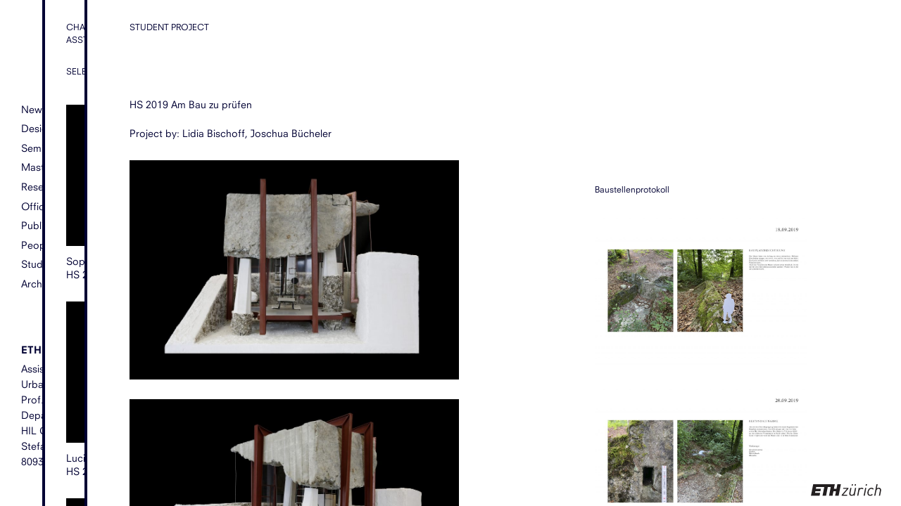

--- FILE ---
content_type: text/html; charset=UTF-8
request_url: https://lehnerer.arch.ethz.ch/student-projects/6959/
body_size: 18340
content:

<!DOCTYPE html>
<html lang="en-US" >

    <head>
		<meta charset="UTF-8" />
		<title>ETH Prof Lehnerer</title>
		<link rel="profile" href="http://gmpg.org/xfn/11" />
		<link rel="pingback" href="https://lehnerer.arch.ethz.ch/xmlrpc.php" />
		<meta name="viewport" content="initial-scale=1.0">
		<meta name="apple-mobile-web-app-capable" content="yes">
		<meta name='robots' content='max-image-preview:large' />
<link rel="alternate" title="oEmbed (JSON)" type="application/json+oembed" href="https://lehnerer.arch.ethz.ch/wp-json/oembed/1.0/embed?url=https%3A%2F%2Flehnerer.arch.ethz.ch%2Fstudent-projects%2F6959%2F" />
<link rel="alternate" title="oEmbed (XML)" type="text/xml+oembed" href="https://lehnerer.arch.ethz.ch/wp-json/oembed/1.0/embed?url=https%3A%2F%2Flehnerer.arch.ethz.ch%2Fstudent-projects%2F6959%2F&#038;format=xml" />
<!--[if lt IE 9]>
	<script src="//html5shiv.googlecode.com/svn/trunk/html5.js"></script>
	<script>window.html5 || document.write(unescape('%3Cscript src="https://lehnerer.arch.ethz.ch/wp-content/themes/boilerplate/js/ieshiv.js"%3E%3C/script%3E'))</script>
<![endif]-->
<style id='wp-img-auto-sizes-contain-inline-css' type='text/css'>
img:is([sizes=auto i],[sizes^="auto," i]){contain-intrinsic-size:3000px 1500px}
/*# sourceURL=wp-img-auto-sizes-contain-inline-css */
</style>
<style id='wp-emoji-styles-inline-css' type='text/css'>

	img.wp-smiley, img.emoji {
		display: inline !important;
		border: none !important;
		box-shadow: none !important;
		height: 1em !important;
		width: 1em !important;
		margin: 0 0.07em !important;
		vertical-align: -0.1em !important;
		background: none !important;
		padding: 0 !important;
	}
/*# sourceURL=wp-emoji-styles-inline-css */
</style>
<style id='wp-block-library-inline-css' type='text/css'>
:root{--wp-block-synced-color:#7a00df;--wp-block-synced-color--rgb:122,0,223;--wp-bound-block-color:var(--wp-block-synced-color);--wp-editor-canvas-background:#ddd;--wp-admin-theme-color:#007cba;--wp-admin-theme-color--rgb:0,124,186;--wp-admin-theme-color-darker-10:#006ba1;--wp-admin-theme-color-darker-10--rgb:0,107,160.5;--wp-admin-theme-color-darker-20:#005a87;--wp-admin-theme-color-darker-20--rgb:0,90,135;--wp-admin-border-width-focus:2px}@media (min-resolution:192dpi){:root{--wp-admin-border-width-focus:1.5px}}.wp-element-button{cursor:pointer}:root .has-very-light-gray-background-color{background-color:#eee}:root .has-very-dark-gray-background-color{background-color:#313131}:root .has-very-light-gray-color{color:#eee}:root .has-very-dark-gray-color{color:#313131}:root .has-vivid-green-cyan-to-vivid-cyan-blue-gradient-background{background:linear-gradient(135deg,#00d084,#0693e3)}:root .has-purple-crush-gradient-background{background:linear-gradient(135deg,#34e2e4,#4721fb 50%,#ab1dfe)}:root .has-hazy-dawn-gradient-background{background:linear-gradient(135deg,#faaca8,#dad0ec)}:root .has-subdued-olive-gradient-background{background:linear-gradient(135deg,#fafae1,#67a671)}:root .has-atomic-cream-gradient-background{background:linear-gradient(135deg,#fdd79a,#004a59)}:root .has-nightshade-gradient-background{background:linear-gradient(135deg,#330968,#31cdcf)}:root .has-midnight-gradient-background{background:linear-gradient(135deg,#020381,#2874fc)}:root{--wp--preset--font-size--normal:16px;--wp--preset--font-size--huge:42px}.has-regular-font-size{font-size:1em}.has-larger-font-size{font-size:2.625em}.has-normal-font-size{font-size:var(--wp--preset--font-size--normal)}.has-huge-font-size{font-size:var(--wp--preset--font-size--huge)}.has-text-align-center{text-align:center}.has-text-align-left{text-align:left}.has-text-align-right{text-align:right}.has-fit-text{white-space:nowrap!important}#end-resizable-editor-section{display:none}.aligncenter{clear:both}.items-justified-left{justify-content:flex-start}.items-justified-center{justify-content:center}.items-justified-right{justify-content:flex-end}.items-justified-space-between{justify-content:space-between}.screen-reader-text{border:0;clip-path:inset(50%);height:1px;margin:-1px;overflow:hidden;padding:0;position:absolute;width:1px;word-wrap:normal!important}.screen-reader-text:focus{background-color:#ddd;clip-path:none;color:#444;display:block;font-size:1em;height:auto;left:5px;line-height:normal;padding:15px 23px 14px;text-decoration:none;top:5px;width:auto;z-index:100000}html :where(.has-border-color){border-style:solid}html :where([style*=border-top-color]){border-top-style:solid}html :where([style*=border-right-color]){border-right-style:solid}html :where([style*=border-bottom-color]){border-bottom-style:solid}html :where([style*=border-left-color]){border-left-style:solid}html :where([style*=border-width]){border-style:solid}html :where([style*=border-top-width]){border-top-style:solid}html :where([style*=border-right-width]){border-right-style:solid}html :where([style*=border-bottom-width]){border-bottom-style:solid}html :where([style*=border-left-width]){border-left-style:solid}html :where(img[class*=wp-image-]){height:auto;max-width:100%}:where(figure){margin:0 0 1em}html :where(.is-position-sticky){--wp-admin--admin-bar--position-offset:var(--wp-admin--admin-bar--height,0px)}@media screen and (max-width:600px){html :where(.is-position-sticky){--wp-admin--admin-bar--position-offset:0px}}

/*# sourceURL=wp-block-library-inline-css */
</style><style id='global-styles-inline-css' type='text/css'>
:root{--wp--preset--aspect-ratio--square: 1;--wp--preset--aspect-ratio--4-3: 4/3;--wp--preset--aspect-ratio--3-4: 3/4;--wp--preset--aspect-ratio--3-2: 3/2;--wp--preset--aspect-ratio--2-3: 2/3;--wp--preset--aspect-ratio--16-9: 16/9;--wp--preset--aspect-ratio--9-16: 9/16;--wp--preset--color--black: #000000;--wp--preset--color--cyan-bluish-gray: #abb8c3;--wp--preset--color--white: #ffffff;--wp--preset--color--pale-pink: #f78da7;--wp--preset--color--vivid-red: #cf2e2e;--wp--preset--color--luminous-vivid-orange: #ff6900;--wp--preset--color--luminous-vivid-amber: #fcb900;--wp--preset--color--light-green-cyan: #7bdcb5;--wp--preset--color--vivid-green-cyan: #00d084;--wp--preset--color--pale-cyan-blue: #8ed1fc;--wp--preset--color--vivid-cyan-blue: #0693e3;--wp--preset--color--vivid-purple: #9b51e0;--wp--preset--gradient--vivid-cyan-blue-to-vivid-purple: linear-gradient(135deg,rgb(6,147,227) 0%,rgb(155,81,224) 100%);--wp--preset--gradient--light-green-cyan-to-vivid-green-cyan: linear-gradient(135deg,rgb(122,220,180) 0%,rgb(0,208,130) 100%);--wp--preset--gradient--luminous-vivid-amber-to-luminous-vivid-orange: linear-gradient(135deg,rgb(252,185,0) 0%,rgb(255,105,0) 100%);--wp--preset--gradient--luminous-vivid-orange-to-vivid-red: linear-gradient(135deg,rgb(255,105,0) 0%,rgb(207,46,46) 100%);--wp--preset--gradient--very-light-gray-to-cyan-bluish-gray: linear-gradient(135deg,rgb(238,238,238) 0%,rgb(169,184,195) 100%);--wp--preset--gradient--cool-to-warm-spectrum: linear-gradient(135deg,rgb(74,234,220) 0%,rgb(151,120,209) 20%,rgb(207,42,186) 40%,rgb(238,44,130) 60%,rgb(251,105,98) 80%,rgb(254,248,76) 100%);--wp--preset--gradient--blush-light-purple: linear-gradient(135deg,rgb(255,206,236) 0%,rgb(152,150,240) 100%);--wp--preset--gradient--blush-bordeaux: linear-gradient(135deg,rgb(254,205,165) 0%,rgb(254,45,45) 50%,rgb(107,0,62) 100%);--wp--preset--gradient--luminous-dusk: linear-gradient(135deg,rgb(255,203,112) 0%,rgb(199,81,192) 50%,rgb(65,88,208) 100%);--wp--preset--gradient--pale-ocean: linear-gradient(135deg,rgb(255,245,203) 0%,rgb(182,227,212) 50%,rgb(51,167,181) 100%);--wp--preset--gradient--electric-grass: linear-gradient(135deg,rgb(202,248,128) 0%,rgb(113,206,126) 100%);--wp--preset--gradient--midnight: linear-gradient(135deg,rgb(2,3,129) 0%,rgb(40,116,252) 100%);--wp--preset--font-size--small: 13px;--wp--preset--font-size--medium: 20px;--wp--preset--font-size--large: 36px;--wp--preset--font-size--x-large: 42px;--wp--preset--spacing--20: 0.44rem;--wp--preset--spacing--30: 0.67rem;--wp--preset--spacing--40: 1rem;--wp--preset--spacing--50: 1.5rem;--wp--preset--spacing--60: 2.25rem;--wp--preset--spacing--70: 3.38rem;--wp--preset--spacing--80: 5.06rem;--wp--preset--shadow--natural: 6px 6px 9px rgba(0, 0, 0, 0.2);--wp--preset--shadow--deep: 12px 12px 50px rgba(0, 0, 0, 0.4);--wp--preset--shadow--sharp: 6px 6px 0px rgba(0, 0, 0, 0.2);--wp--preset--shadow--outlined: 6px 6px 0px -3px rgb(255, 255, 255), 6px 6px rgb(0, 0, 0);--wp--preset--shadow--crisp: 6px 6px 0px rgb(0, 0, 0);}:where(.is-layout-flex){gap: 0.5em;}:where(.is-layout-grid){gap: 0.5em;}body .is-layout-flex{display: flex;}.is-layout-flex{flex-wrap: wrap;align-items: center;}.is-layout-flex > :is(*, div){margin: 0;}body .is-layout-grid{display: grid;}.is-layout-grid > :is(*, div){margin: 0;}:where(.wp-block-columns.is-layout-flex){gap: 2em;}:where(.wp-block-columns.is-layout-grid){gap: 2em;}:where(.wp-block-post-template.is-layout-flex){gap: 1.25em;}:where(.wp-block-post-template.is-layout-grid){gap: 1.25em;}.has-black-color{color: var(--wp--preset--color--black) !important;}.has-cyan-bluish-gray-color{color: var(--wp--preset--color--cyan-bluish-gray) !important;}.has-white-color{color: var(--wp--preset--color--white) !important;}.has-pale-pink-color{color: var(--wp--preset--color--pale-pink) !important;}.has-vivid-red-color{color: var(--wp--preset--color--vivid-red) !important;}.has-luminous-vivid-orange-color{color: var(--wp--preset--color--luminous-vivid-orange) !important;}.has-luminous-vivid-amber-color{color: var(--wp--preset--color--luminous-vivid-amber) !important;}.has-light-green-cyan-color{color: var(--wp--preset--color--light-green-cyan) !important;}.has-vivid-green-cyan-color{color: var(--wp--preset--color--vivid-green-cyan) !important;}.has-pale-cyan-blue-color{color: var(--wp--preset--color--pale-cyan-blue) !important;}.has-vivid-cyan-blue-color{color: var(--wp--preset--color--vivid-cyan-blue) !important;}.has-vivid-purple-color{color: var(--wp--preset--color--vivid-purple) !important;}.has-black-background-color{background-color: var(--wp--preset--color--black) !important;}.has-cyan-bluish-gray-background-color{background-color: var(--wp--preset--color--cyan-bluish-gray) !important;}.has-white-background-color{background-color: var(--wp--preset--color--white) !important;}.has-pale-pink-background-color{background-color: var(--wp--preset--color--pale-pink) !important;}.has-vivid-red-background-color{background-color: var(--wp--preset--color--vivid-red) !important;}.has-luminous-vivid-orange-background-color{background-color: var(--wp--preset--color--luminous-vivid-orange) !important;}.has-luminous-vivid-amber-background-color{background-color: var(--wp--preset--color--luminous-vivid-amber) !important;}.has-light-green-cyan-background-color{background-color: var(--wp--preset--color--light-green-cyan) !important;}.has-vivid-green-cyan-background-color{background-color: var(--wp--preset--color--vivid-green-cyan) !important;}.has-pale-cyan-blue-background-color{background-color: var(--wp--preset--color--pale-cyan-blue) !important;}.has-vivid-cyan-blue-background-color{background-color: var(--wp--preset--color--vivid-cyan-blue) !important;}.has-vivid-purple-background-color{background-color: var(--wp--preset--color--vivid-purple) !important;}.has-black-border-color{border-color: var(--wp--preset--color--black) !important;}.has-cyan-bluish-gray-border-color{border-color: var(--wp--preset--color--cyan-bluish-gray) !important;}.has-white-border-color{border-color: var(--wp--preset--color--white) !important;}.has-pale-pink-border-color{border-color: var(--wp--preset--color--pale-pink) !important;}.has-vivid-red-border-color{border-color: var(--wp--preset--color--vivid-red) !important;}.has-luminous-vivid-orange-border-color{border-color: var(--wp--preset--color--luminous-vivid-orange) !important;}.has-luminous-vivid-amber-border-color{border-color: var(--wp--preset--color--luminous-vivid-amber) !important;}.has-light-green-cyan-border-color{border-color: var(--wp--preset--color--light-green-cyan) !important;}.has-vivid-green-cyan-border-color{border-color: var(--wp--preset--color--vivid-green-cyan) !important;}.has-pale-cyan-blue-border-color{border-color: var(--wp--preset--color--pale-cyan-blue) !important;}.has-vivid-cyan-blue-border-color{border-color: var(--wp--preset--color--vivid-cyan-blue) !important;}.has-vivid-purple-border-color{border-color: var(--wp--preset--color--vivid-purple) !important;}.has-vivid-cyan-blue-to-vivid-purple-gradient-background{background: var(--wp--preset--gradient--vivid-cyan-blue-to-vivid-purple) !important;}.has-light-green-cyan-to-vivid-green-cyan-gradient-background{background: var(--wp--preset--gradient--light-green-cyan-to-vivid-green-cyan) !important;}.has-luminous-vivid-amber-to-luminous-vivid-orange-gradient-background{background: var(--wp--preset--gradient--luminous-vivid-amber-to-luminous-vivid-orange) !important;}.has-luminous-vivid-orange-to-vivid-red-gradient-background{background: var(--wp--preset--gradient--luminous-vivid-orange-to-vivid-red) !important;}.has-very-light-gray-to-cyan-bluish-gray-gradient-background{background: var(--wp--preset--gradient--very-light-gray-to-cyan-bluish-gray) !important;}.has-cool-to-warm-spectrum-gradient-background{background: var(--wp--preset--gradient--cool-to-warm-spectrum) !important;}.has-blush-light-purple-gradient-background{background: var(--wp--preset--gradient--blush-light-purple) !important;}.has-blush-bordeaux-gradient-background{background: var(--wp--preset--gradient--blush-bordeaux) !important;}.has-luminous-dusk-gradient-background{background: var(--wp--preset--gradient--luminous-dusk) !important;}.has-pale-ocean-gradient-background{background: var(--wp--preset--gradient--pale-ocean) !important;}.has-electric-grass-gradient-background{background: var(--wp--preset--gradient--electric-grass) !important;}.has-midnight-gradient-background{background: var(--wp--preset--gradient--midnight) !important;}.has-small-font-size{font-size: var(--wp--preset--font-size--small) !important;}.has-medium-font-size{font-size: var(--wp--preset--font-size--medium) !important;}.has-large-font-size{font-size: var(--wp--preset--font-size--large) !important;}.has-x-large-font-size{font-size: var(--wp--preset--font-size--x-large) !important;}
/*# sourceURL=global-styles-inline-css */
</style>

<style id='classic-theme-styles-inline-css' type='text/css'>
/*! This file is auto-generated */
.wp-block-button__link{color:#fff;background-color:#32373c;border-radius:9999px;box-shadow:none;text-decoration:none;padding:calc(.667em + 2px) calc(1.333em + 2px);font-size:1.125em}.wp-block-file__button{background:#32373c;color:#fff;text-decoration:none}
/*# sourceURL=/wp-includes/css/classic-themes.min.css */
</style>
<link rel='stylesheet' id='cryptx-styles-css' href='https://lehnerer.arch.ethz.ch/wp-content/plugins/cryptx/css/cryptx.css?ver=6.9' type='text/css' media='all' />
<script type="text/javascript" src="https://lehnerer.arch.ethz.ch/wp-content/plugins/cryptx/js/cryptx.min.js?ver=6.9" id="cryptx-js-js"></script>
<link rel="https://api.w.org/" href="https://lehnerer.arch.ethz.ch/wp-json/" /><link rel="EditURI" type="application/rsd+xml" title="RSD" href="https://lehnerer.arch.ethz.ch/xmlrpc.php?rsd" />

<link rel="canonical" href="https://lehnerer.arch.ethz.ch/student-projects/6959/" />
<link rel='shortlink' href='https://lehnerer.arch.ethz.ch/?p=6959' />

        <link rel="icon" type="image/png" href="https://lehnerer.arch.ethz.ch/wp-content/themes/plansandpolitics/gfx/favicon.png?1">

 		
        <!--[if lt IE 9]><script language="javascript">self.location.href='https://lehnerer.arch.ethz.ch/old_explorer.html'</script><![endif]-->

        
		
         		<link rel="stylesheet" href="https://lehnerer.arch.ethz.ch/wp-content/themes/plansandpolitics/styles/css/styles.css?v2" />

        
                
        
        	</head>

    
	<body class="wp-singular pp_student_projects-template-default single single-pp_student_projects postid-6959 wp-theme-boilerplate wp-child-theme-plansandpolitics">

        <div class="panel-container">
        <a href="#menu" class="menu-open circle circle--alt circle--menu">Menu</a>
        <a href="https://www.ethz.ch/en.html" class="logoEth hide-for-small" target="_blank"><img class="logoEthImg" src="https://lehnerer.arch.ethz.ch/wp-content/themes/plansandpolitics/images/eth_logo.svg" alt="ETH"/></a>
        <div id="menu" class="panel inactive">
    <div class="content-header">
        <a href="#" class="menu-close circle">&#10005;</a>
    </div>
    <div class="row">
        <div class="medium-4 columns">
            <div class="menu-main-menu-container"><ul id="menu-main-menu" class="menu"><li id="menu-item-1076" class="menu-item menu-item-type-post_type menu-item-object-page menu-item-home menu-item-1076"><a href="https://lehnerer.arch.ethz.ch/">News</a></li>
<li id="menu-item-1087" class="menu-item menu-item-type-custom menu-item-object-custom menu-item-1087"><a href="https://lehnerer.arch.ethz.ch/design-studio/">Design Studio</a></li>
<li id="menu-item-1588" class="menu-item menu-item-type-custom menu-item-object-custom menu-item-1588"><a href="https://lehnerer.arch.ethz.ch/seminar-week/">Seminar Week</a></li>
<li id="menu-item-1091" class="menu-item menu-item-type-custom menu-item-object-custom menu-item-1091"><a href="https://lehnerer.arch.ethz.ch/master-thesis/">Master Thesis</a></li>
<li id="menu-item-1092" class="menu-item menu-item-type-custom menu-item-object-custom menu-item-1092"><a href="https://lehnerer.arch.ethz.ch/projects/">Research Projects</a></li>
<li id="menu-item-1093" class="menu-item menu-item-type-custom menu-item-object-custom menu-item-has-children menu-item-1093"><a href="https://lehnerer.arch.ethz.ch/rules/">Office of Urban Regulation</a>
<ul class="sub-menu">
	<li id="menu-item-1201" class="hidden menu-item menu-item-type-post_type menu-item-object-page menu-item-1201"><a href="https://lehnerer.arch.ethz.ch/o-u-r-info/">Office of Urban Regulation</a></li>
</ul>
</li>
<li id="menu-item-1094" class="menu-item menu-item-type-custom menu-item-object-custom menu-item-1094"><a href="https://lehnerer.arch.ethz.ch/publications/">Publications</a></li>
<li id="menu-item-1083" class="menu-item menu-item-type-post_type menu-item-object-page menu-item-1083"><a href="https://lehnerer.arch.ethz.ch/people/">People</a></li>
<li id="menu-item-1217" class="menu-item menu-item-type-custom menu-item-object-custom menu-item-1217"><a href="https://lehnerer.arch.ethz.ch/student-projects/">Student Projects</a></li>
<li id="menu-item-1077" class="menu-item menu-item-type-post_type menu-item-object-page menu-item-1077"><a href="https://lehnerer.arch.ethz.ch/archive/">Archive</a></li>
</ul></div>
            <div class="menu__address">
                <h2 class="menu__address__title heading-gamma">ETH Zürich</h2>
                <p>
                    Assistant Professor of Architecture and Urban Design<br>
                    Prof. Dr. Alexander Lehnerer<br>
                    Department of Architecture<br>
                    HIL G 74<br>
                    Stefano-Franscini-Platz 5<br>
                    8093 Zurich, Switzerland
                </p>
            </div>

        </div>
        <div class="medium-6 end columns">
            <div class="menu__description">
                                                    <h1>The City as the Critical Project of Architecture</h1>
<p>Ever since architecture discovered the city as its domain, there has been a critical and fruitful debate regarding how these two relate to one another. One is clearly always part of the other, is comprised by the other, sometimes contained in the other. At least the city and architecture always condition one another. The city is the one big project of society and therefore naturally challenges architecture as a cultural project. The productive and intellectual impetus of the inconclusive negotiation between the two lies exactly in the confrontation of the individual with the collective, text with context, the political with the planned, and the autonomous with the cultural. These dialectical moments of inquiry outline what the discipline of architecture has described as a third typology, an architectural project that operates between two seemingly contradictory states creating friction that leads to alternative and subversive outcomes.</p>
<p>This search for a third typology has led us to investigate collective form and its physicality as a result of historical and contemporary processes, as well as projective/speculative conception—at a scale larger than a building and smaller than a city. The methodological analysis of collective form includes comparative observations, critical commentary, and the search for strategic tools that can be employed to simultaneously shape and understand our built environment in order to produce specific public qualities as cumulative effects. The results are thematic formats that can be read as critical discursive urban projects, both as research and pedagogy, but never obliged to only one single scale.</p>
<p>In this third typology, between the big and the small, theory and project, sign and object, the speculative reality of architecture develops its truly striking potential.</p>
<p>The individual research projects are conducted within three disciplinary modes of inquiry: the history of architecture, the mediums in which architecture communicates, and architecture’s disciplinary versus cultural concerns. Within this research framework, the chair searches for examples, narratives, rationales, and manifestos of how architecture is both a product of as well as an influential force behind the form and culture of the world’s infinite anthropogenic fabric.</p>
<p>&nbsp;</p>
<p>&nbsp;</p>
<p>&nbsp;</p>
<p><iframe class="igtranslator-iframe" style="display: none; width: 0px; height: 0px;" src="about:blank" frameborder="0" scrolling="no"></iframe></p>
<div class="igtranslator-activator-icon" style="background-image: url('resource://jid1-dgnibwqga0sibw-at-jetpack/igtranslator/data/content_script/icon.png'); display: none;" title="Click to Show Translation"></div>
<p><iframe class="igtranslator-iframe" style="display: none; width: 0px; height: 0px;" src="about:blank" frameborder="0" scrolling="no"></iframe></p>
<div class="igtranslator-activator-icon" style="background-image: url('resource://jid1-dgnibwqga0sibw-at-jetpack/igtranslator/data/content_script/icon.png'); display: none;" title="Click to Show Translation"></div>
                                            </div>
        </div>
    </div>
</div>

<div class="panel inactive">
    <div class="row">
        <div class="large-12 columns">
            
<div class="content-header">
    <div class="subtitle">Chair of Architecture and Urban Design<br>Asst. Prof. Dr. Alex Lehnerer</div>
    <h1 class="subtitle">Selected student projects</h1>
</div>

<div id="js-item__image-overview" class="item__image-listing">
    <div class="gutter-sizer"></div>
    <div class="grid-sizer"></div>

        
        
        <div class="item__image-container item__image-container--small">
            <a href="https://lehnerer.arch.ethz.ch/student-projects/6868/">
                                    <img src="https://lehnerer.arch.ethz.ch/wp-content/uploads/2020/02/A9B7245.web_-1024x683.jpg" class="item__image">
                                <div class="listing-item__title-container">
                    <div class="listing-item__title"></div>
                                           <div class="people-listing">
                                                            <span class="people-listing-person">Sophie Ballweg</span>
                                                            <span class="people-listing-person">Nandor Zahnd</span>
                                                    </div>
                                                                <div class="listing-item__category">HS 2019 Am Bau zu prüfen</div>
                                    </div>
            </a>
        </div>

    
        
        <div class="item__image-container item__image-container--small">
            <a href="https://lehnerer.arch.ethz.ch/student-projects/6919/">
                                    <img src="https://lehnerer.arch.ethz.ch/wp-content/uploads/2020/02/A9B7238.web_-1024x683.jpg" class="item__image">
                                <div class="listing-item__title-container">
                    <div class="listing-item__title"></div>
                                           <div class="people-listing">
                                                            <span class="people-listing-person">Lilla Szabo</span>
                                                            <span class="people-listing-person">Diego Bettinaglio </span>
                                                    </div>
                                                                <div class="listing-item__category">HS 2019 Am Bau zu prüfen</div>
                                    </div>
            </a>
        </div>

    
        
        <div class="item__image-container item__image-container--small">
            <a href="https://lehnerer.arch.ethz.ch/student-projects/7385/">
                                    <img src="https://lehnerer.arch.ethz.ch/wp-content/uploads/2020/02/ANSICHT-2-1024x724.jpg" class="item__image">
                                <div class="listing-item__title-container">
                    <div class="listing-item__title"></div>
                                           <div class="people-listing">
                                                            <span class="people-listing-person">Magdalena Szczesna</span>
                                                            <span class="people-listing-person">Xenia Strohmeyer</span>
                                                    </div>
                                                                <div class="listing-item__category">HS 2019 Am Bau zu prüfen</div>
                                    </div>
            </a>
        </div>

    
        
        <div class="item__image-container item__image-container--small">
            <a href="https://lehnerer.arch.ethz.ch/student-projects/7129/">
                                    <img src="https://lehnerer.arch.ethz.ch/wp-content/uploads/2020/02/A9B7141.web_-1024x683.jpg" class="item__image">
                                <div class="listing-item__title-container">
                    <div class="listing-item__title"></div>
                                           <div class="people-listing">
                                                            <span class="people-listing-person">Lucie Alioth</span>
                                                            <span class="people-listing-person">Charlotte Gueckel</span>
                                                    </div>
                                                                <div class="listing-item__category">HS 2019 Am Bau zu prüfen</div>
                                    </div>
            </a>
        </div>

    
        
        <div class="item__image-container item__image-container--small">
            <a href="https://lehnerer.arch.ethz.ch/student-projects/7039/">
                                    <img src="https://lehnerer.arch.ethz.ch/wp-content/uploads/2020/02/Ansicht-Front_A2_1_33-724x1024.jpg" class="item__image">
                                <div class="listing-item__title-container">
                    <div class="listing-item__title"></div>
                                           <div class="people-listing">
                                                            <span class="people-listing-person">Nadja König</span>
                                                            <span class="people-listing-person">Natalija Bajovic</span>
                                                    </div>
                                                                <div class="listing-item__category">HS 2019 Am Bau zu prüfen</div>
                                    </div>
            </a>
        </div>

    
        
        <div class="item__image-container item__image-container--small">
            <a href="https://lehnerer.arch.ethz.ch/student-projects/7019/">
                                    <img src="https://lehnerer.arch.ethz.ch/wp-content/uploads/2020/02/A9B7225.web_-1024x683.jpg" class="item__image">
                                <div class="listing-item__title-container">
                    <div class="listing-item__title"></div>
                                           <div class="people-listing">
                                                            <span class="people-listing-person">Leonie Müller</span>
                                                            <span class="people-listing-person">Jan Helmchen</span>
                                                    </div>
                                                                <div class="listing-item__category">HS 2019 Am Bau zu prüfen</div>
                                    </div>
            </a>
        </div>

    
        
        <div class="item__image-container item__image-container--small">
            <a href="https://lehnerer.arch.ethz.ch/student-projects/6859/">
                                    <img src="https://lehnerer.arch.ethz.ch/wp-content/uploads/2020/02/A9B7327.web_-683x1024.jpg" class="item__image">
                                <div class="listing-item__title-container">
                    <div class="listing-item__title"></div>
                                           <div class="people-listing">
                                                            <span class="people-listing-person">Moana Arnosti</span>
                                                            <span class="people-listing-person">Elisa Studer</span>
                                                    </div>
                                                                <div class="listing-item__category">HS 2019 Am Bau zu prüfen</div>
                                    </div>
            </a>
        </div>

    
        
        <div class="item__image-container item__image-container--small">
            <a href="https://lehnerer.arch.ethz.ch/student-projects/6959/">
                                    <img src="https://lehnerer.arch.ethz.ch/wp-content/uploads/2020/02/A9B7205.web_-1024x683.jpg" class="item__image">
                                <div class="listing-item__title-container">
                    <div class="listing-item__title"></div>
                                           <div class="people-listing">
                                                            <span class="people-listing-person">Lidia Bischoff</span>
                                                            <span class="people-listing-person">Joschua Bücheler</span>
                                                    </div>
                                                                <div class="listing-item__category">HS 2019 Am Bau zu prüfen</div>
                                    </div>
            </a>
        </div>

    
        
        <div class="item__image-container item__image-container--small">
            <a href="https://lehnerer.arch.ethz.ch/student-projects/7214/">
                                    <img src="https://lehnerer.arch.ethz.ch/wp-content/uploads/2020/02/A9B7334.web_-1024x683.jpg" class="item__image">
                                <div class="listing-item__title-container">
                    <div class="listing-item__title"></div>
                                           <div class="people-listing">
                                                            <span class="people-listing-person">Manuel Lehmann</span>
                                                            <span class="people-listing-person">Jonas Schüpbach</span>
                                                    </div>
                                                                <div class="listing-item__category">HS 2019 Am Bau zu prüfen</div>
                                    </div>
            </a>
        </div>

    
        
        <div class="item__image-container item__image-container--small">
            <a href="https://lehnerer.arch.ethz.ch/student-projects/7299/">
                                    <img src="https://lehnerer.arch.ethz.ch/wp-content/uploads/2020/02/A9B7345.web_-1024x683.jpg" class="item__image">
                                <div class="listing-item__title-container">
                    <div class="listing-item__title"></div>
                                           <div class="people-listing">
                                                            <span class="people-listing-person">Clara Peter</span>
                                                            <span class="people-listing-person">Leslie Majer</span>
                                                    </div>
                                                                <div class="listing-item__category">HS 2019 Am Bau zu prüfen</div>
                                    </div>
            </a>
        </div>

    
        
        <div class="item__image-container item__image-container--small">
            <a href="https://lehnerer.arch.ethz.ch/student-projects/7226/">
                                    <img src="https://lehnerer.arch.ethz.ch/wp-content/uploads/2020/02/A9B7175.web_-683x1024.jpg" class="item__image">
                                <div class="listing-item__title-container">
                    <div class="listing-item__title"></div>
                                           <div class="people-listing">
                                                            <span class="people-listing-person">Robin Bollschweiler</span>
                                                            <span class="people-listing-person">David Roth</span>
                                                    </div>
                                                                <div class="listing-item__category">HS 2019 Am Bau zu prüfen</div>
                                    </div>
            </a>
        </div>

    
        
        <div class="item__image-container item__image-container--small">
            <a href="https://lehnerer.arch.ethz.ch/student-projects/7114/">
                                    <img src="https://lehnerer.arch.ethz.ch/wp-content/uploads/2020/02/A9B7190.square.web_-1024x1024.jpg" class="item__image">
                                <div class="listing-item__title-container">
                    <div class="listing-item__title"></div>
                                           <div class="people-listing">
                                                            <span class="people-listing-person">Francesca Leibowitz</span>
                                                            <span class="people-listing-person">Samuel Fuchs</span>
                                                    </div>
                                                                <div class="listing-item__category">HS 2019 Am Bau zu prüfen</div>
                                    </div>
            </a>
        </div>

    
        
        <div class="item__image-container item__image-container--small">
            <a href="https://lehnerer.arch.ethz.ch/student-projects/7155/">
                                    <img src="https://lehnerer.arch.ethz.ch/wp-content/uploads/2020/02/A9B7151.web_-1024x683.jpg" class="item__image">
                                <div class="listing-item__title-container">
                    <div class="listing-item__title"></div>
                                           <div class="people-listing">
                                                            <span class="people-listing-person">Tom Mundy</span>
                                                            <span class="people-listing-person">Justinas Zuklys</span>
                                                    </div>
                                                                <div class="listing-item__category">HS 2019 Am Bau zu prüfen</div>
                                    </div>
            </a>
        </div>

    
        
        <div class="item__image-container item__image-container--small">
            <a href="https://lehnerer.arch.ethz.ch/student-projects/6256/">
                                    <img src="https://lehnerer.arch.ethz.ch/wp-content/uploads/2019/07/VM_Bastlerhaus_compressed-1.gif" class="item__image">
                                <div class="listing-item__title-container">
                    <div class="listing-item__title"></div>
                                           <div class="people-listing">
                                                            <span class="people-listing-person">Viviane Zibung</span>
                                                            <span class="people-listing-person">Markus Krieger</span>
                                                    </div>
                                                                <div class="listing-item__category">FS 2019 Frequent Flyers</div>
                                    </div>
            </a>
        </div>

    
        
        <div class="item__image-container item__image-container--small">
            <a href="https://lehnerer.arch.ethz.ch/student-projects/6410/">
                                    <img src="https://lehnerer.arch.ethz.ch/wp-content/uploads/2019/07/JM_Model-1_compressed.gif" class="item__image">
                                <div class="listing-item__title-container">
                    <div class="listing-item__title"></div>
                                           <div class="people-listing">
                                                            <span class="people-listing-person">Joel Brandner</span>
                                                            <span class="people-listing-person">Maelle Odermatt</span>
                                                    </div>
                                                                <div class="listing-item__category">FS 2019 Frequent Flyers</div>
                                    </div>
            </a>
        </div>

    
        
        <div class="item__image-container item__image-container--small">
            <a href="https://lehnerer.arch.ethz.ch/student-projects/6376/">
                                    <img src="https://lehnerer.arch.ethz.ch/wp-content/uploads/2019/07/LN_Modell_compressed.gif" class="item__image">
                                <div class="listing-item__title-container">
                    <div class="listing-item__title"></div>
                                           <div class="people-listing">
                                                            <span class="people-listing-person">Lilla Szabo</span>
                                                            <span class="people-listing-person">Nick Böwing</span>
                                                    </div>
                                                                <div class="listing-item__category">FS 2019 Frequent Flyers</div>
                                    </div>
            </a>
        </div>

    
        
        <div class="item__image-container item__image-container--small">
            <a href="https://lehnerer.arch.ethz.ch/student-projects/6457/">
                                    <img src="https://lehnerer.arch.ethz.ch/wp-content/uploads/2019/07/DL_Model_compressed.gif" class="item__image">
                                <div class="listing-item__title-container">
                    <div class="listing-item__title"></div>
                                           <div class="people-listing">
                                                            <span class="people-listing-person">Dianer Ding</span>
                                                            <span class="people-listing-person">Luca Riggio</span>
                                                    </div>
                                                                <div class="listing-item__category">FS 2019 Frequent Flyers</div>
                                    </div>
            </a>
        </div>

    
        
        <div class="item__image-container item__image-container--small">
            <a href="https://lehnerer.arch.ethz.ch/student-projects/6347/">
                                    <img src="https://lehnerer.arch.ethz.ch/wp-content/uploads/2019/07/JD_Flugturm_Model_compressed.gif" class="item__image">
                                <div class="listing-item__title-container">
                    <div class="listing-item__title"></div>
                                           <div class="people-listing">
                                                            <span class="people-listing-person">Dominik Keller</span>
                                                            <span class="people-listing-person">Jenna Nutivaara</span>
                                                    </div>
                                                                <div class="listing-item__category">FS 2019 Frequent Flyers</div>
                                    </div>
            </a>
        </div>

    
        
        <div class="item__image-container item__image-container--small">
            <a href="https://lehnerer.arch.ethz.ch/student-projects/6228/">
                                    <img src="https://lehnerer.arch.ethz.ch/wp-content/uploads/2019/07/AM_Modell_Schatten_compressed.gif" class="item__image">
                                <div class="listing-item__title-container">
                    <div class="listing-item__title"></div>
                                           <div class="people-listing">
                                                            <span class="people-listing-person">Anaïse Vallée</span>
                                                            <span class="people-listing-person"></span>
                                                    </div>
                                                                <div class="listing-item__category">FS 2019 Frequent Flyers</div>
                                    </div>
            </a>
        </div>

    
        
        <div class="item__image-container item__image-container--small">
            <a href="https://lehnerer.arch.ethz.ch/student-projects/6189/">
                                    <img src="https://lehnerer.arch.ethz.ch/wp-content/uploads/2019/07/DT_Situation-Model_compressed.gif" class="item__image">
                                <div class="listing-item__title-container">
                    <div class="listing-item__title"></div>
                                           <div class="people-listing">
                                                            <span class="people-listing-person">Demian Derron</span>
                                                            <span class="people-listing-person">Timon Dönz</span>
                                                    </div>
                                                                <div class="listing-item__category">FS 2019 Frequent Flyers</div>
                                    </div>
            </a>
        </div>

    
        
        <div class="item__image-container item__image-container--small">
            <a href="https://lehnerer.arch.ethz.ch/student-projects/6142/">
                                    <img src="https://lehnerer.arch.ethz.ch/wp-content/uploads/2019/07/MC_Model_compressed.gif" class="item__image">
                                <div class="listing-item__title-container">
                    <div class="listing-item__title"></div>
                                           <div class="people-listing">
                                                            <span class="people-listing-person">Chiara De Libero</span>
                                                            <span class="people-listing-person">Maria Margherita Innocenti</span>
                                                    </div>
                                                                <div class="listing-item__category">FS 2019 Frequent Flyers</div>
                                    </div>
            </a>
        </div>

    
        
        <div class="item__image-container item__image-container--small">
            <a href="https://lehnerer.arch.ethz.ch/student-projects/6108/">
                                    <img src="https://lehnerer.arch.ethz.ch/wp-content/uploads/2019/07/TC_Clubhaus_Model_compressed.gif" class="item__image">
                                <div class="listing-item__title-container">
                    <div class="listing-item__title"></div>
                                           <div class="people-listing">
                                                            <span class="people-listing-person">Christian Weber</span>
                                                            <span class="people-listing-person">Tim Kappeler</span>
                                                    </div>
                                                                <div class="listing-item__category">FS 2019 Frequent Flyers</div>
                                    </div>
            </a>
        </div>

    
        
        <div class="item__image-container item__image-container--small">
            <a href="https://lehnerer.arch.ethz.ch/student-projects/6082/">
                                    <img src="https://lehnerer.arch.ethz.ch/wp-content/uploads/2019/07/gstaad_2.gif" class="item__image">
                                <div class="listing-item__title-container">
                    <div class="listing-item__title"></div>
                                           <div class="people-listing">
                                                            <span class="people-listing-person">Charline Blatter</span>
                                                            <span class="people-listing-person">Marco Busarello</span>
                                                    </div>
                                                                <div class="listing-item__category">FS 2019 Frequent Flyers</div>
                                    </div>
            </a>
        </div>

    
        
        <div class="item__image-container item__image-container--small">
            <a href="https://lehnerer.arch.ethz.ch/student-projects/5966/">
                                    <img src="https://lehnerer.arch.ethz.ch/wp-content/uploads/2019/07/KD_Mustang_compressed.gif" class="item__image">
                                <div class="listing-item__title-container">
                    <div class="listing-item__title"></div>
                                           <div class="people-listing">
                                                            <span class="people-listing-person">Dario Weibel</span>
                                                            <span class="people-listing-person">Khalil Mdimagh</span>
                                                    </div>
                                                                <div class="listing-item__category">FS 2019 Frequent Flyers</div>
                                    </div>
            </a>
        </div>

    
        
        <div class="item__image-container item__image-container--small">
            <a href="https://lehnerer.arch.ethz.ch/student-projects/baustelle/">
                                    <img src="https://lehnerer.arch.ethz.ch/wp-content/uploads/2019/01/SS_Model_2-1024x1024.jpg" class="item__image">
                                <div class="listing-item__title-container">
                    <div class="listing-item__title">Baustelle</div>
                                           <div class="people-listing">
                                                            <span class="people-listing-person">Sarah Wirth</span>
                                                            <span class="people-listing-person">Senta Fahrländer</span>
                                                    </div>
                                                                <div class="listing-item__category">HS 2018 Hey, Teacher</div>
                                    </div>
            </a>
        </div>

    
        
        <div class="item__image-container item__image-container--small">
            <a href="https://lehnerer.arch.ethz.ch/student-projects/innerthal/">
                                    <img src="https://lehnerer.arch.ethz.ch/wp-content/uploads/2019/01/CL_Modell_Aufsicht-e1549045406607-993x1024.jpg" class="item__image">
                                <div class="listing-item__title-container">
                    <div class="listing-item__title">Innerthal</div>
                                           <div class="people-listing">
                                                            <span class="people-listing-person">Claudia Bitzer</span>
                                                            <span class="people-listing-person">Lea Götschi</span>
                                                    </div>
                                                                <div class="listing-item__category">HS 2018 Hey, Teacher</div>
                                    </div>
            </a>
        </div>

    
        
        <div class="item__image-container item__image-container--small">
            <a href="https://lehnerer.arch.ethz.ch/student-projects/default-architecture/">
                                    <img src="https://lehnerer.arch.ethz.ch/wp-content/uploads/2019/01/SJ_Model_5.3-1024x683.jpg" class="item__image">
                                <div class="listing-item__title-container">
                    <div class="listing-item__title">Default Architecture</div>
                                           <div class="people-listing">
                                                            <span class="people-listing-person">Stefan Liniger</span>
                                                            <span class="people-listing-person">Jasmin Kunst</span>
                                                    </div>
                                                                <div class="listing-item__category">HS 2018 Hey, Teacher</div>
                                    </div>
            </a>
        </div>

    
        
        <div class="item__image-container item__image-container--small">
            <a href="https://lehnerer.arch.ethz.ch/student-projects/architekturkloster/">
                                    <img src="https://lehnerer.arch.ethz.ch/wp-content/uploads/2019/01/JT_Model_4-1024x683.jpg" class="item__image">
                                <div class="listing-item__title-container">
                    <div class="listing-item__title">Architekturkloster</div>
                                           <div class="people-listing">
                                                            <span class="people-listing-person">Joël Schmid</span>
                                                            <span class="people-listing-person">Tobias Häusermann</span>
                                                    </div>
                                                                <div class="listing-item__category">HS 2018 Hey, Teacher</div>
                                    </div>
            </a>
        </div>

    
        
        <div class="item__image-container item__image-container--small">
            <a href="https://lehnerer.arch.ethz.ch/student-projects/theatralisch/">
                                    <img src="https://lehnerer.arch.ethz.ch/wp-content/uploads/2019/01/AR_Model_4-1024x683.jpg" class="item__image">
                                <div class="listing-item__title-container">
                    <div class="listing-item__title">Theatralisch</div>
                                           <div class="people-listing">
                                                            <span class="people-listing-person">Andreas Lanz</span>
                                                            <span class="people-listing-person">Rico Furter</span>
                                                    </div>
                                                                <div class="listing-item__category">HS 2018 Hey, Teacher</div>
                                    </div>
            </a>
        </div>

    
        
        <div class="item__image-container item__image-container--small">
            <a href="https://lehnerer.arch.ethz.ch/student-projects/the-grid/">
                                    <img src="https://lehnerer.arch.ethz.ch/wp-content/uploads/2019/02/JS_Model_7-1024x683.jpg" class="item__image">
                                <div class="listing-item__title-container">
                    <div class="listing-item__title">The Grid</div>
                                           <div class="people-listing">
                                                            <span class="people-listing-person">Joel Mortier</span>
                                                            <span class="people-listing-person">Samuel Fuchs</span>
                                                    </div>
                                                                <div class="listing-item__category">HS 2018 Hey, Teacher</div>
                                    </div>
            </a>
        </div>

    
        
        <div class="item__image-container item__image-container--small">
            <a href="https://lehnerer.arch.ethz.ch/student-projects/hafen/">
                                    <img src="https://lehnerer.arch.ethz.ch/wp-content/uploads/2019/01/MS_Model_1.3-1024x683.jpg" class="item__image">
                                <div class="listing-item__title-container">
                    <div class="listing-item__title">Hafen</div>
                                           <div class="people-listing">
                                                            <span class="people-listing-person">Michiel Gieben</span>
                                                            <span class="people-listing-person">Sven Fawer</span>
                                                    </div>
                                                                <div class="listing-item__category">HS 2018 Hey, Teacher</div>
                                    </div>
            </a>
        </div>

    
        
        <div class="item__image-container item__image-container--small">
            <a href="https://lehnerer.arch.ethz.ch/student-projects/wir-sind-die-schule/">
                                    <img src="https://lehnerer.arch.ethz.ch/wp-content/uploads/2019/01/SM_Model_2-1024x683.jpg" class="item__image">
                                <div class="listing-item__title-container">
                    <div class="listing-item__title">Wir sind die Schule</div>
                                           <div class="people-listing">
                                                            <span class="people-listing-person">Sophia Begun</span>
                                                            <span class="people-listing-person">Michèle Favre</span>
                                                    </div>
                                                                <div class="listing-item__category">HS 2018 Hey, Teacher</div>
                                    </div>
            </a>
        </div>

    
        
        <div class="item__image-container item__image-container--small">
            <a href="https://lehnerer.arch.ethz.ch/student-projects/the-clay-contraption/">
                                    <img src="https://lehnerer.arch.ethz.ch/wp-content/uploads/2019/01/SZ_Model_5-1024x683.jpg" class="item__image">
                                <div class="listing-item__title-container">
                    <div class="listing-item__title">The Clay Contraption</div>
                                           <div class="people-listing">
                                                            <span class="people-listing-person">Samira Muster</span>
                                                            <span class="people-listing-person">Zaccaria Exhenry</span>
                                                    </div>
                                                                <div class="listing-item__category">HS 2018 Hey, Teacher</div>
                                    </div>
            </a>
        </div>

    
        
        <div class="item__image-container item__image-container--small">
            <a href="https://lehnerer.arch.ethz.ch/student-projects/die-ecke/">
                                    <img src="https://lehnerer.arch.ethz.ch/wp-content/uploads/2019/01/RL_Model_2-1024x683.jpg" class="item__image">
                                <div class="listing-item__title-container">
                    <div class="listing-item__title">Die Ecke</div>
                                           <div class="people-listing">
                                                            <span class="people-listing-person">Romain Dupertuis</span>
                                                            <span class="people-listing-person">Lorea Schönenberger</span>
                                                    </div>
                                                                <div class="listing-item__category">HS 2018 Hey, Teacher</div>
                                    </div>
            </a>
        </div>

    
        
        <div class="item__image-container item__image-container--small">
            <a href="https://lehnerer.arch.ethz.ch/student-projects/the-game/">
                                    <img src="https://lehnerer.arch.ethz.ch/wp-content/uploads/2019/01/NL_Modell_1-1024x683.jpg" class="item__image">
                                <div class="listing-item__title-container">
                    <div class="listing-item__title">The Game</div>
                                           <div class="people-listing">
                                                            <span class="people-listing-person">Nora Klinger</span>
                                                            <span class="people-listing-person">Loyse Rebord</span>
                                                    </div>
                                                                <div class="listing-item__category">HS 2018 Hey, Teacher</div>
                                    </div>
            </a>
        </div>

    
        
        <div class="item__image-container item__image-container--small">
            <a href="https://lehnerer.arch.ethz.ch/student-projects/zwolf-professoren/">
                                    <img src="https://lehnerer.arch.ethz.ch/wp-content/uploads/2019/01/SL_Modell_3.1-e1565345863495-983x1024.jpg" class="item__image">
                                <div class="listing-item__title-container">
                    <div class="listing-item__title">Zwölf Professoren</div>
                                           <div class="people-listing">
                                                            <span class="people-listing-person">Senia Mischler</span>
                                                            <span class="people-listing-person">Lorenz Gujer</span>
                                                    </div>
                                                                <div class="listing-item__category">HS 2018 Hey, Teacher</div>
                                    </div>
            </a>
        </div>

    
        
        <div class="item__image-container item__image-container--small">
            <a href="https://lehnerer.arch.ethz.ch/student-projects/stutzen/">
                                    <img src="https://lehnerer.arch.ethz.ch/wp-content/uploads/2018/06/Bild_01-1024x674.jpg" class="item__image">
                                <div class="listing-item__title-container">
                    <div class="listing-item__title">Stützen</div>
                                           <div class="people-listing">
                                                            <span class="people-listing-person">Tiziana Fischer</span>
                                                            <span class="people-listing-person">Nicolas Harter </span>
                                                    </div>
                                                                <div class="listing-item__category">FS 2018 Dämmung</div>
                                    </div>
            </a>
        </div>

    
        
        <div class="item__image-container item__image-container--small">
            <a href="https://lehnerer.arch.ethz.ch/student-projects/luften/">
                                    <img src="https://lehnerer.arch.ethz.ch/wp-content/uploads/2018/08/AY_Model-1-1024x683.jpg" class="item__image">
                                <div class="listing-item__title-container">
                    <div class="listing-item__title">Lüften</div>
                                           <div class="people-listing">
                                                            <span class="people-listing-person">Yvo Corpataux</span>
                                                            <span class="people-listing-person">Anja Schelling </span>
                                                    </div>
                                                                <div class="listing-item__category">FS 2018 Dämmung</div>
                                    </div>
            </a>
        </div>

    
        
        <div class="item__image-container item__image-container--small">
            <a href="https://lehnerer.arch.ethz.ch/student-projects/entwasserung/">
                                    <img src="https://lehnerer.arch.ethz.ch/wp-content/uploads/2018/06/Modell-683x1024.jpg" class="item__image">
                                <div class="listing-item__title-container">
                    <div class="listing-item__title">Entwässerung</div>
                                           <div class="people-listing">
                                                            <span class="people-listing-person">Emil Schaad</span>
                                                            <span class="people-listing-person">Sarah Weber</span>
                                                    </div>
                                                                <div class="listing-item__category">FS 2018 Dämmung</div>
                                    </div>
            </a>
        </div>

    
        
        <div class="item__image-container item__image-container--small">
            <a href="https://lehnerer.arch.ethz.ch/student-projects/heizen-rauchen-und-brandschu%cc%88tzen/">
                                    <img src="https://lehnerer.arch.ethz.ch/wp-content/uploads/2018/06/SN_Axo1-768x1024.jpg" class="item__image">
                                <div class="listing-item__title-container">
                    <div class="listing-item__title">Heizen, Rauchen und Brandschützen</div>
                                           <div class="people-listing">
                                                            <span class="people-listing-person">Nina Feix</span>
                                                            <span class="people-listing-person">Sarah Greuter</span>
                                                    </div>
                                                                <div class="listing-item__category">FS 2018 Dämmung</div>
                                    </div>
            </a>
        </div>

    
        
        <div class="item__image-container item__image-container--small">
            <a href="https://lehnerer.arch.ethz.ch/student-projects/dammen/">
                                    <img src="https://lehnerer.arch.ethz.ch/wp-content/uploads/2018/06/MN_Collage1-1024x715.jpg" class="item__image">
                                <div class="listing-item__title-container">
                    <div class="listing-item__title">Dämmen</div>
                                           <div class="people-listing">
                                                            <span class="people-listing-person">Max Güring</span>
                                                            <span class="people-listing-person">Noelia Rüegger</span>
                                                    </div>
                                                                <div class="listing-item__category">FS 2018 Dämmung</div>
                                    </div>
            </a>
        </div>

    
        
        <div class="item__image-container item__image-container--small">
            <a href="https://lehnerer.arch.ethz.ch/student-projects/klempnern/">
                                    <img src="https://lehnerer.arch.ethz.ch/wp-content/uploads/2018/06/FS18_BruckmannDiem_1.33_BackAxo-1024x724.jpg" class="item__image">
                                <div class="listing-item__title-container">
                    <div class="listing-item__title">Klempnern</div>
                                           <div class="people-listing">
                                                            <span class="people-listing-person">Ziu Bruckmann</span>
                                                            <span class="people-listing-person">Basile Diem </span>
                                                    </div>
                                                                <div class="listing-item__category">FS 2018 Dämmung</div>
                                    </div>
            </a>
        </div>

    
        
        <div class="item__image-container item__image-container--small">
            <a href="https://lehnerer.arch.ethz.ch/student-projects/fundamentieren/">
                                    <img src="https://lehnerer.arch.ethz.ch/wp-content/uploads/2018/06/EN_Modell_3-1-882x1024.jpg" class="item__image">
                                <div class="listing-item__title-container">
                    <div class="listing-item__title">Fundamentieren</div>
                                           <div class="people-listing">
                                                            <span class="people-listing-person">Niklaus Bieri</span>
                                                            <span class="people-listing-person">Ed Bukota </span>
                                                    </div>
                                                                <div class="listing-item__category">FS 2018 Dämmung</div>
                                    </div>
            </a>
        </div>

    
        
        <div class="item__image-container item__image-container--small">
            <a href="https://lehnerer.arch.ethz.ch/student-projects/gipsen-und-innenausbauen/">
                                    <img src="https://lehnerer.arch.ethz.ch/wp-content/uploads/2018/06/01ed-1024x724.jpg" class="item__image">
                                <div class="listing-item__title-container">
                    <div class="listing-item__title">Gipsen und Innenausbauen</div>
                                           <div class="people-listing">
                                                            <span class="people-listing-person">Yufei He</span>
                                                            <span class="people-listing-person">Franceline Saby </span>
                                                    </div>
                                                                <div class="listing-item__category">FS 2018 Dämmung</div>
                                    </div>
            </a>
        </div>

    
        
        <div class="item__image-container item__image-container--small">
            <a href="https://lehnerer.arch.ethz.ch/student-projects/elektrifizieren/">
                                    <img src="https://lehnerer.arch.ethz.ch/wp-content/uploads/2018/06/Kugel-Schnitt-1024x681.jpg" class="item__image">
                                <div class="listing-item__title-container">
                    <div class="listing-item__title">Elektrifizieren</div>
                                           <div class="people-listing">
                                                            <span class="people-listing-person">Romina Janzi</span>
                                                            <span class="people-listing-person">Johann Tran </span>
                                                    </div>
                                                                <div class="listing-item__category">FS 2018 Dämmung</div>
                                    </div>
            </a>
        </div>

    
        
        <div class="item__image-container item__image-container--small">
            <a href="https://lehnerer.arch.ethz.ch/student-projects/rutenkaminhaus/">
                                    <img src="https://lehnerer.arch.ethz.ch/wp-content/uploads/2018/02/JW_Modelphoto5-1024x683.jpg" class="item__image">
                                <div class="listing-item__title-container">
                    <div class="listing-item__title">Rutenkaminhaus</div>
                                           <div class="people-listing">
                                                            <span class="people-listing-person">Julian Holz</span>
                                                            <span class="people-listing-person">Wieland Schwarz</span>
                                                    </div>
                                                                <div class="listing-item__category">HS 2017 Neighbors</div>
                                    </div>
            </a>
        </div>

    
        
        <div class="item__image-container item__image-container--small">
            <a href="https://lehnerer.arch.ethz.ch/student-projects/munot/">
                                    <img src="https://lehnerer.arch.ethz.ch/wp-content/uploads/2018/02/CJ_Modelphoto-1024x683.jpg" class="item__image">
                                <div class="listing-item__title-container">
                    <div class="listing-item__title">Munot</div>
                                           <div class="people-listing">
                                                            <span class="people-listing-person">Jonas Heller</span>
                                                            <span class="people-listing-person">Crisot Koch</span>
                                                    </div>
                                                                <div class="listing-item__category">HS 2017 Neighbors</div>
                                    </div>
            </a>
        </div>

    
        
        <div class="item__image-container item__image-container--small">
            <a href="https://lehnerer.arch.ethz.ch/student-projects/zementfabrik/">
                                    <img src="https://lehnerer.arch.ethz.ch/wp-content/uploads/2018/02/Murmeldorf-1024x683.jpg" class="item__image">
                                <div class="listing-item__title-container">
                    <div class="listing-item__title">Zementfabrik</div>
                                           <div class="people-listing">
                                                            <span class="people-listing-person">Lisa Maillard</span>
                                                            <span class="people-listing-person">Sofia Manganas</span>
                                                    </div>
                                                                <div class="listing-item__category">HS 2017 Neighbors</div>
                                    </div>
            </a>
        </div>

    
        
        <div class="item__image-container item__image-container--small">
            <a href="https://lehnerer.arch.ethz.ch/student-projects/briefverteilzentrum-mulligen/">
                                    <img src="https://lehnerer.arch.ethz.ch/wp-content/uploads/2018/02/JML-Aussenraumbild_01-724x1024.jpg" class="item__image">
                                <div class="listing-item__title-container">
                    <div class="listing-item__title">Briefverteilzentrum Mülligen</div>
                                           <div class="people-listing">
                                                            <span class="people-listing-person">Jeanne-Marie Léchot</span>
                                                            <span class="people-listing-person">Luzia Vogt</span>
                                                    </div>
                                                                <div class="listing-item__category">HS 2017 Neighbors</div>
                                    </div>
            </a>
        </div>

    
        
        <div class="item__image-container item__image-container--small">
            <a href="https://lehnerer.arch.ethz.ch/student-projects/konvikt-chur/">
                                    <img src="https://lehnerer.arch.ethz.ch/wp-content/uploads/2018/02/EL_Modelphoto11-1024x903.jpg" class="item__image">
                                <div class="listing-item__title-container">
                    <div class="listing-item__title">Konvikt Chur</div>
                                           <div class="people-listing">
                                                            <span class="people-listing-person">Lian Stähelin</span>
                                                            <span class="people-listing-person">Eva Oberndorfer</span>
                                                    </div>
                                                                <div class="listing-item__category">HS 2017 Neighbors</div>
                                    </div>
            </a>
        </div>

    
        
        <div class="item__image-container item__image-container--small">
            <a href="https://lehnerer.arch.ethz.ch/student-projects/movenpick-shopping-raststatte/">
                                    <img src="https://lehnerer.arch.ethz.ch/wp-content/uploads/2018/02/CM_Modelphoto_Site-1024x683.jpg" class="item__image">
                                <div class="listing-item__title-container">
                    <div class="listing-item__title">Mövenpick Shopping-Raststätte</div>
                                           <div class="people-listing">
                                                            <span class="people-listing-person">Charlotte Rudolf</span>
                                                            <span class="people-listing-person">Marcus Maier</span>
                                                    </div>
                                                        </div>
            </a>
        </div>

    
        
        <div class="item__image-container item__image-container--small">
            <a href="https://lehnerer.arch.ethz.ch/student-projects/hammetschwandlift/">
                                    <img src="https://lehnerer.arch.ethz.ch/wp-content/uploads/2018/02/BD_Modelphoto_close2-1024x683.jpg" class="item__image">
                                <div class="listing-item__title-container">
                    <div class="listing-item__title">Hammetschwandlift</div>
                                           <div class="people-listing">
                                                            <span class="people-listing-person">Benjamin Sjöberg</span>
                                                            <span class="people-listing-person">Djuna Stöckli</span>
                                                    </div>
                                                                <div class="listing-item__category">HS 2017 Neighbors</div>
                                    </div>
            </a>
        </div>

    
        
        <div class="item__image-container item__image-container--small">
            <a href="https://lehnerer.arch.ethz.ch/student-projects/schloss-chillon/">
                                    <img src="https://lehnerer.arch.ethz.ch/wp-content/uploads/2018/02/AM_Model3-e1517490598208-1024x702.jpg" class="item__image">
                                <div class="listing-item__title-container">
                    <div class="listing-item__title">Schloss Chillon</div>
                                           <div class="people-listing">
                                                            <span class="people-listing-person">Milena Isaak</span>
                                                            <span class="people-listing-person">Alicia Hildbrand</span>
                                                    </div>
                                                                <div class="listing-item__category">HS 2017 Neighbors</div>
                                    </div>
            </a>
        </div>

    
        
        <div class="item__image-container item__image-container--small">
            <a href="https://lehnerer.arch.ethz.ch/student-projects/the-chalet-bunker-in-ennetberg/">
                                    <img src="https://lehnerer.arch.ethz.ch/wp-content/uploads/2018/02/AD_Modelphoto2-1024x683.jpg" class="item__image">
                                <div class="listing-item__title-container">
                    <div class="listing-item__title">The Chalet Bunker in Ennetberg</div>
                                           <div class="people-listing">
                                                            <span class="people-listing-person">Anthony Haag</span>
                                                            <span class="people-listing-person">Damian Ineichen</span>
                                                    </div>
                                                                <div class="listing-item__category">HS 2017 Neighbors</div>
                                    </div>
            </a>
        </div>

    
        
        <div class="item__image-container item__image-container--small">
            <a href="https://lehnerer.arch.ethz.ch/student-projects/berggasthaus-aescher-wildkirchli/">
                                    <img src="https://lehnerer.arch.ethz.ch/wp-content/uploads/2018/02/AS-Collage-ÄscheraufNachbar-1024x641.jpg" class="item__image">
                                <div class="listing-item__title-container">
                    <div class="listing-item__title">Berggasthaus Aescher-Wildkirchli</div>
                                           <div class="people-listing">
                                                            <span class="people-listing-person">Athira Mlavil</span>
                                                            <span class="people-listing-person">Stefanie Schäfer</span>
                                                    </div>
                                                                <div class="listing-item__category">HS 2017 Neighbors</div>
                                    </div>
            </a>
        </div>

    
        
        <div class="item__image-container item__image-container--small">
            <a href="https://lehnerer.arch.ethz.ch/student-projects/grimsel-hospiz/">
                                    <img src="https://lehnerer.arch.ethz.ch/wp-content/uploads/2018/02/RB-Collage-Konzept_Page_2-e1517928808828-706x1024.jpg" class="item__image">
                                <div class="listing-item__title-container">
                    <div class="listing-item__title">Grimsel Hospiz</div>
                                           <div class="people-listing">
                                                            <span class="people-listing-person">Roman Dürst</span>
                                                            <span class="people-listing-person">Bettina Huber</span>
                                                    </div>
                                                                <div class="listing-item__category">HS 2017 Neighbors</div>
                                    </div>
            </a>
        </div>

    
        
        <div class="item__image-container item__image-container--small">
            <a href="https://lehnerer.arch.ethz.ch/student-projects/telli/">
                                    <img src="https://lehnerer.arch.ethz.ch/wp-content/uploads/2018/02/JP-Collage_Autobahn-e1517585994964-1024x617.jpg" class="item__image">
                                <div class="listing-item__title-container">
                    <div class="listing-item__title">Telli</div>
                                           <div class="people-listing">
                                                            <span class="people-listing-person">Jil Aus der Au</span>
                                                            <span class="people-listing-person">Patrizia Räbsamen</span>
                                                    </div>
                                                                <div class="listing-item__category">HS 2017 Neighbors</div>
                                    </div>
            </a>
        </div>

    
        
        <div class="item__image-container item__image-container--small">
            <a href="https://lehnerer.arch.ethz.ch/student-projects/feldschlosschen-brauerei/">
                                    <img src="https://lehnerer.arch.ethz.ch/wp-content/uploads/2018/02/NL_Modelphoto-1024x683.jpg" class="item__image">
                                <div class="listing-item__title-container">
                    <div class="listing-item__title">Feldschlösschen Brauerei</div>
                                           <div class="people-listing">
                                                            <span class="people-listing-person">Nicolas Rolle</span>
                                                            <span class="people-listing-person">Brigitte Clements</span>
                                                    </div>
                                                                <div class="listing-item__category">HS 2017 Neighbors</div>
                                    </div>
            </a>
        </div>

    
        
        <div class="item__image-container item__image-container--small">
            <a href="https://lehnerer.arch.ethz.ch/student-projects/abtei-saint-maurice/">
                                    <img src="https://lehnerer.arch.ethz.ch/wp-content/uploads/2018/02/FM_Modelphoto-1024x683.jpg" class="item__image">
                                <div class="listing-item__title-container">
                    <div class="listing-item__title">Abtei Saint Maurice</div>
                                           <div class="people-listing">
                                                            <span class="people-listing-person">Milena Kuster</span>
                                                            <span class="people-listing-person">Fabiana Frisullo</span>
                                                    </div>
                                                                <div class="listing-item__category">HS 2017 Neighbors</div>
                                    </div>
            </a>
        </div>

    
        
        <div class="item__image-container item__image-container--small">
            <a href="https://lehnerer.arch.ethz.ch/student-projects/grand-hotel-carlton/">
                                    <img src="https://lehnerer.arch.ethz.ch/wp-content/uploads/2018/02/MF_Modelphoto1-1024x683.jpg" class="item__image">
                                <div class="listing-item__title-container">
                    <div class="listing-item__title">Grand Hotel Carlton</div>
                                           <div class="people-listing">
                                                            <span class="people-listing-person">Maurus Leuthold</span>
                                                            <span class="people-listing-person">Fatma Garca</span>
                                                    </div>
                                                                <div class="listing-item__category">HS 2017 Neighbors</div>
                                    </div>
            </a>
        </div>

    
        
        <div class="item__image-container item__image-container--small">
            <a href="https://lehnerer.arch.ethz.ch/student-projects/viadukt-biaschina/">
                                    <img src="https://lehnerer.arch.ethz.ch/wp-content/uploads/2018/02/Biaschina-Viadukt1-e1517579747448.jpg" class="item__image">
                                <div class="listing-item__title-container">
                    <div class="listing-item__title">Viadukt Biaschina</div>
                                           <div class="people-listing">
                                                            <span class="people-listing-person">Lorine Grossenbacher</span>
                                                            <span class="people-listing-person">Simon Würgler</span>
                                                    </div>
                                                                <div class="listing-item__category">HS 2017 Neighbors</div>
                                    </div>
            </a>
        </div>

    
        
        <div class="item__image-container item__image-container--small">
            <a href="https://lehnerer.arch.ethz.ch/student-projects/excavation/">
                                    <img src="https://lehnerer.arch.ethz.ch/wp-content/uploads/2017/07/model-1024x682.jpg" class="item__image">
                                <div class="listing-item__title-container">
                    <div class="listing-item__title">Excavation</div>
                                           <div class="people-listing">
                                                            <span class="people-listing-person">Leander Peper</span>
                                                            <span class="people-listing-person">Michael Thoma</span>
                                                    </div>
                                                                <div class="listing-item__category">FS 2017 The Architecture of Bureaucracy</div>
                                    </div>
            </a>
        </div>

    
        
        <div class="item__image-container item__image-container--small">
            <a href="https://lehnerer.arch.ethz.ch/student-projects/janus/">
                                    <img src="https://lehnerer.arch.ethz.ch/wp-content/uploads/2017/07/MM_Foto-Innenraum-1-1024x768.jpg" class="item__image">
                                <div class="listing-item__title-container">
                    <div class="listing-item__title">Janus</div>
                                           <div class="people-listing">
                                                            <span class="people-listing-person">Maria Theis</span>
                                                            <span class="people-listing-person">Mahela Hack</span>
                                                    </div>
                                                                <div class="listing-item__category">FS 2017 The Architecture of Bureaucracy</div>
                                    </div>
            </a>
        </div>

    
        
        <div class="item__image-container item__image-container--small">
            <a href="https://lehnerer.arch.ethz.ch/student-projects/elevation/">
                                    <img src="https://lehnerer.arch.ethz.ch/wp-content/uploads/2017/06/modelshot01-2-1024x465.jpg" class="item__image">
                                <div class="listing-item__title-container">
                    <div class="listing-item__title">Elevation</div>
                                           <div class="people-listing">
                                                            <span class="people-listing-person">Coralie Berchtold</span>
                                                            <span class="people-listing-person">Ursina Ziörjen</span>
                                                    </div>
                                                                <div class="listing-item__category">FS 2017 The Architecture of Bureaucracy</div>
                                    </div>
            </a>
        </div>

    
        
        <div class="item__image-container item__image-container--small">
            <a href="https://lehnerer.arch.ethz.ch/student-projects/dormer/">
                                    <img src="https://lehnerer.arch.ethz.ch/wp-content/uploads/2017/07/L_foto_modell_haus2_A1-1024x723.jpg" class="item__image">
                                <div class="listing-item__title-container">
                    <div class="listing-item__title">Dormers</div>
                                           <div class="people-listing">
                                                            <span class="people-listing-person">Lorenz Brunner</span>
                                                    </div>
                                                                <div class="listing-item__category">FS 2017 The Architecture of Bureaucracy</div>
                                    </div>
            </a>
        </div>

    
        
        <div class="item__image-container item__image-container--small">
            <a href="https://lehnerer.arch.ethz.ch/student-projects/relatives/">
                                    <img src="https://lehnerer.arch.ethz.ch/wp-content/uploads/2017/06/FP_Model-1-691x1024.jpg" class="item__image">
                                <div class="listing-item__title-container">
                    <div class="listing-item__title">Relatives</div>
                                           <div class="people-listing">
                                                            <span class="people-listing-person">Fanni Müller</span>
                                                            <span class="people-listing-person">Philippe Niffeler</span>
                                                    </div>
                                                                <div class="listing-item__category">FS 2017 The Architecture of Bureaucracy</div>
                                    </div>
            </a>
        </div>

    
        
        <div class="item__image-container item__image-container--small">
            <a href="https://lehnerer.arch.ethz.ch/student-projects/cores/">
                                    <img src="https://lehnerer.arch.ethz.ch/wp-content/uploads/2017/06/modelshot01-1024x878.jpg" class="item__image">
                                <div class="listing-item__title-container">
                    <div class="listing-item__title">Cores</div>
                                           <div class="people-listing">
                                                            <span class="people-listing-person">Hofmann Célia </span>
                                                            <span class="people-listing-person">Macpherson Imogen</span>
                                                    </div>
                                                                <div class="listing-item__category">FS 2017 The Architecture of Bureaucracy</div>
                                    </div>
            </a>
        </div>

    
        
        <div class="item__image-container item__image-container--small">
            <a href="https://lehnerer.arch.ethz.ch/student-projects/fs-2017-the-architecture-of-bureaucracy/">
                                    <img src="https://lehnerer.arch.ethz.ch/wp-content/uploads/2017/07/RT_07-FASSADE-1-1024x748.jpg" class="item__image">
                                <div class="listing-item__title-container">
                    <div class="listing-item__title">Coffee Maker</div>
                                           <div class="people-listing">
                                                            <span class="people-listing-person">Rebekka Hofmann</span>
                                                            <span class="people-listing-person">Tim Simonet</span>
                                                    </div>
                                                                <div class="listing-item__category">FS 2017 The Architecture of Bureaucracy</div>
                                    </div>
            </a>
        </div>

    
        
        <div class="item__image-container item__image-container--small">
            <a href="https://lehnerer.arch.ethz.ch/student-projects/cliches/">
                                    <img src="https://lehnerer.arch.ethz.ch/wp-content/uploads/2017/06/EP_Zürich-2-727x1024.jpg" class="item__image">
                                <div class="listing-item__title-container">
                    <div class="listing-item__title">Clichés</div>
                                           <div class="people-listing">
                                                            <span class="people-listing-person">Pierre Marmy</span>
                                                            <span class="people-listing-person">Emanuel Falk</span>
                                                    </div>
                                                                <div class="listing-item__category">FS 2017 The Architecture of Bureaucracy</div>
                                    </div>
            </a>
        </div>

    
        
        <div class="item__image-container item__image-container--small">
            <a href="https://lehnerer.arch.ethz.ch/student-projects/buro-im-hof/">
                                    <img src="https://lehnerer.arch.ethz.ch/wp-content/uploads/2017/07/IMG_3400-1024x809.jpg" class="item__image">
                                <div class="listing-item__title-container">
                    <div class="listing-item__title">Outside-In</div>
                                           <div class="people-listing">
                                                            <span class="people-listing-person">Jonas Mosimann</span>
                                                            <span class="people-listing-person">Nico Uebersax</span>
                                                    </div>
                                                                <div class="listing-item__category">FS 2017 The Architecture of Bureaucracy</div>
                                    </div>
            </a>
        </div>

    
        
        <div class="item__image-container item__image-container--small">
            <a href="https://lehnerer.arch.ethz.ch/student-projects/bank-of-switzerland/">
                                    <img src="https://lehnerer.arch.ethz.ch/wp-content/uploads/2017/07/A9B0062-1024x630.jpg" class="item__image">
                                <div class="listing-item__title-container">
                    <div class="listing-item__title">Bank of Switzerland</div>
                                           <div class="people-listing">
                                                            <span class="people-listing-person">Carlo Magnaguagno </span>
                                                            <span class="people-listing-person">Rafael Zulauf </span>
                                                    </div>
                                                                <div class="listing-item__category">FS 2017 The Architecture of Bureaucracy</div>
                                    </div>
            </a>
        </div>

    
        
        <div class="item__image-container item__image-container--small">
            <a href="https://lehnerer.arch.ethz.ch/student-projects/clash/">
                                    <img src="https://lehnerer.arch.ethz.ch/wp-content/uploads/2017/07/DSC05566b-1024x978.jpg" class="item__image">
                                <div class="listing-item__title-container">
                    <div class="listing-item__title">Structures and Sequences of Spaces</div>
                                           <div class="people-listing">
                                                            <span class="people-listing-person">Tiziana Schirmer</span>
                                                            <span class="people-listing-person">Nora Tahiraj</span>
                                                    </div>
                                                                <div class="listing-item__category">FS 2017 The Architecture of Bureaucracy</div>
                                    </div>
            </a>
        </div>

    
        
        <div class="item__image-container item__image-container--small">
            <a href="https://lehnerer.arch.ethz.ch/student-projects/character/">
                                    <img src="https://lehnerer.arch.ethz.ch/wp-content/uploads/2017/06/JP_Neugierig_Innenraumbild1-1024x690.jpg" class="item__image">
                                <div class="listing-item__title-container">
                    <div class="listing-item__title">Character</div>
                                           <div class="people-listing">
                                                            <span class="people-listing-person">Pascal Lang</span>
                                                            <span class="people-listing-person">Julian Ringler</span>
                                                    </div>
                                                                <div class="listing-item__category">FS 2017 The Architecture of Bureaucracy</div>
                                    </div>
            </a>
        </div>

    
        
        <div class="item__image-container item__image-container--small">
            <a href="https://lehnerer.arch.ethz.ch/student-projects/4051/">
                                    <img src="https://lehnerer.arch.ethz.ch/wp-content/uploads/2017/06/modelshot01-4-683x1024.jpg" class="item__image">
                                <div class="listing-item__title-container">
                    <div class="listing-item__title">Contradictory</div>
                                           <div class="people-listing">
                                                            <span class="people-listing-person">Marcus Maier</span>
                                                            <span class="people-listing-person">Joel Simon </span>
                                                    </div>
                                                                <div class="listing-item__category">FS 2017 The Architecture of Bureaucracy</div>
                                    </div>
            </a>
        </div>

    
        
        <div class="item__image-container item__image-container--small">
            <a href="https://lehnerer.arch.ethz.ch/student-projects/mirror/">
                                    <img src="https://lehnerer.arch.ethz.ch/wp-content/uploads/2017/06/EM_Narcisse_images_A3-7-1024x768.jpg" class="item__image">
                                <div class="listing-item__title-container">
                    <div class="listing-item__title">Mirror</div>
                                           <div class="people-listing">
                                                            <span class="people-listing-person">Emily Arthers</span>
                                                            <span class="people-listing-person">Marine Cobo</span>
                                                    </div>
                                                                <div class="listing-item__category">FS 2017 The Architecture of Bureaucracy</div>
                                    </div>
            </a>
        </div>

    
        
        <div class="item__image-container item__image-container--small">
            <a href="https://lehnerer.arch.ethz.ch/student-projects/city-crown/">
                                    <img src="https://lehnerer.arch.ethz.ch/wp-content/uploads/2017/06/A9B0111-1024x709.jpg" class="item__image">
                                <div class="listing-item__title-container">
                    <div class="listing-item__title">City Crown</div>
                                           <div class="people-listing">
                                                            <span class="people-listing-person">Alexandra Meuche</span>
                                                            <span class="people-listing-person">Martin Wecke</span>
                                                    </div>
                                                                <div class="listing-item__category">FS 2017 The Architecture of Bureaucracy</div>
                                    </div>
            </a>
        </div>

    
        
        <div class="item__image-container item__image-container--small">
            <a href="https://lehnerer.arch.ethz.ch/student-projects/showcase/">
                                    <img src="https://lehnerer.arch.ethz.ch/wp-content/uploads/2017/06/modelshot_01-1024x683.jpg" class="item__image">
                                <div class="listing-item__title-container">
                    <div class="listing-item__title">Showcase</div>
                                           <div class="people-listing">
                                                            <span class="people-listing-person">David Zurfluh</span>
                                                            <span class="people-listing-person">Damian Mermod</span>
                                                    </div>
                                                                <div class="listing-item__category">FS 2017 The Architecture of Bureaucracy</div>
                                    </div>
            </a>
        </div>

    
        
        <div class="item__image-container item__image-container--small">
            <a href="https://lehnerer.arch.ethz.ch/student-projects/diagonale/">
                                    <img src="https://lehnerer.arch.ethz.ch/wp-content/uploads/2017/06/AG_Groundfloor-1018x1024.jpg" class="item__image">
                                <div class="listing-item__title-container">
                    <div class="listing-item__title">Diagonale</div>
                                           <div class="people-listing">
                                                            <span class="people-listing-person">Achilleas Lehmann</span>
                                                            <span class="people-listing-person">Gionata Buzzi</span>
                                                    </div>
                                                                <div class="listing-item__category">FS 2017 The Architecture of Bureaucracy</div>
                                    </div>
            </a>
        </div>

    
        
        <div class="item__image-container item__image-container--small">
            <a href="https://lehnerer.arch.ethz.ch/student-projects/tripartite/">
                                    <img src="https://lehnerer.arch.ethz.ch/wp-content/uploads/2017/06/ES_Model-2-692x1024.jpg" class="item__image">
                                <div class="listing-item__title-container">
                    <div class="listing-item__title">The Tripartite Tower</div>
                                           <div class="people-listing">
                                                            <span class="people-listing-person">Simon Specker</span>
                                                            <span class="people-listing-person">Edgar Schenk</span>
                                                    </div>
                                                                <div class="listing-item__category">FS 2017 The Architecture of Bureaucracy</div>
                                    </div>
            </a>
        </div>

    
        
        <div class="item__image-container item__image-container--small">
            <a href="https://lehnerer.arch.ethz.ch/student-projects/otto-strasse/">
                                    <img src="https://lehnerer.arch.ethz.ch/wp-content/uploads/2017/01/A9B6958-1024x683.jpg" class="item__image">
                                <div class="listing-item__title-container">
                    <div class="listing-item__title">Ottostrasse</div>
                                           <div class="people-listing">
                                                            <span class="people-listing-person">Mathilde Sudan</span>
                                                            <span class="people-listing-person">Sophie Piticco</span>
                                                    </div>
                                                                <div class="listing-item__category">HS 2016 Haushalt</div>
                                    </div>
            </a>
        </div>

    
        
        <div class="item__image-container item__image-container--small">
            <a href="https://lehnerer.arch.ethz.ch/student-projects/riedtli/">
                                    <img src="https://lehnerer.arch.ethz.ch/wp-content/uploads/2017/01/A9B6890-1024x742.jpg" class="item__image">
                                <div class="listing-item__title-container">
                    <div class="listing-item__title">Riedtli</div>
                                           <div class="people-listing">
                                                            <span class="people-listing-person">Ria Cavelti</span>
                                                            <span class="people-listing-person">Tim-Roman Cerny</span>
                                                    </div>
                                                                <div class="listing-item__category">HS 2016 Haushalt</div>
                                    </div>
            </a>
        </div>

    
        
        <div class="item__image-container item__image-container--small">
            <a href="https://lehnerer.arch.ethz.ch/student-projects/rebhugel/">
                                    <img src="https://lehnerer.arch.ethz.ch/wp-content/uploads/2017/01/A9B6970-1024x610.jpg" class="item__image">
                                <div class="listing-item__title-container">
                    <div class="listing-item__title">Rebhügel</div>
                                           <div class="people-listing">
                                                            <span class="people-listing-person">Marc Küttel</span>
                                                            <span class="people-listing-person">Kushtrim Loki</span>
                                                    </div>
                                                                <div class="listing-item__category">HS 2016 Haushalt</div>
                                    </div>
            </a>
        </div>

    
        
        <div class="item__image-container item__image-container--small">
            <a href="https://lehnerer.arch.ethz.ch/student-projects/elsastrasse/">
                                    <img src="https://lehnerer.arch.ethz.ch/wp-content/uploads/2017/01/A9B7108-1024x683.jpg" class="item__image">
                                <div class="listing-item__title-container">
                    <div class="listing-item__title">Elsastrasse</div>
                                           <div class="people-listing">
                                                            <span class="people-listing-person">Jasmin Miseri</span>
                                                            <span class="people-listing-person">Michele Schweri</span>
                                                    </div>
                                                                <div class="listing-item__category">HS 2016 Haushalt</div>
                                    </div>
            </a>
        </div>

    
        
        <div class="item__image-container item__image-container--small">
            <a href="https://lehnerer.arch.ethz.ch/student-projects/kanzlei-1/">
                                    <img src="https://lehnerer.arch.ethz.ch/wp-content/uploads/2017/01/A9B6927-1024x751.jpg" class="item__image">
                                <div class="listing-item__title-container">
                    <div class="listing-item__title">Kanzlei 1</div>
                                           <div class="people-listing">
                                                            <span class="people-listing-person">Larissa Müllner</span>
                                                            <span class="people-listing-person">Amelie Nguyen</span>
                                                    </div>
                                                                <div class="listing-item__category">HS 2016 Haushalt</div>
                                    </div>
            </a>
        </div>

    
        
        <div class="item__image-container item__image-container--small">
            <a href="https://lehnerer.arch.ethz.ch/student-projects/birkenhof/">
                                    <img src="https://lehnerer.arch.ethz.ch/wp-content/uploads/2017/01/A9B6937-1024x660.jpg" class="item__image">
                                <div class="listing-item__title-container">
                    <div class="listing-item__title">Birkenhof</div>
                                           <div class="people-listing">
                                                            <span class="people-listing-person">Claartje Vuurmans</span>
                                                            <span class="people-listing-person">Charline Dayer</span>
                                                    </div>
                                                                <div class="listing-item__category">HS 2016 Haushalt</div>
                                    </div>
            </a>
        </div>

    
        
        <div class="item__image-container item__image-container--small">
            <a href="https://lehnerer.arch.ethz.ch/student-projects/bullingerhof/">
                                    <img src="https://lehnerer.arch.ethz.ch/wp-content/uploads/2017/01/AS_A9B6875-1024x600.jpg" class="item__image">
                                <div class="listing-item__title-container">
                    <div class="listing-item__title">Bullingerhof</div>
                                           <div class="people-listing">
                                                            <span class="people-listing-person">Azadeh Karimi</span>
                                                            <span class="people-listing-person">Samuel Buntschu</span>
                                                    </div>
                                                                <div class="listing-item__category">HS 2016 Haushalt</div>
                                    </div>
            </a>
        </div>

    
        
        <div class="item__image-container item__image-container--small">
            <a href="https://lehnerer.arch.ethz.ch/student-projects/im-eisernen-zeit/">
                                    <img src="https://lehnerer.arch.ethz.ch/wp-content/uploads/2017/01/AM_A9B6910-1024x683.jpg" class="item__image">
                                <div class="listing-item__title-container">
                    <div class="listing-item__title">Im Eisernen Zeit</div>
                                           <div class="people-listing">
                                                            <span class="people-listing-person">Anina Huber</span>
                                                            <span class="people-listing-person">Myriam Wawrla</span>
                                                    </div>
                                                                <div class="listing-item__category">HS 2016 Haushalt</div>
                                    </div>
            </a>
        </div>

    
        
        <div class="item__image-container item__image-container--small">
            <a href="https://lehnerer.arch.ethz.ch/student-projects/wasserwerk-1/">
                                    <img src="https://lehnerer.arch.ethz.ch/wp-content/uploads/2017/01/A9B7053b-1024x683.jpg" class="item__image">
                                <div class="listing-item__title-container">
                    <div class="listing-item__title">Wasserwerk 1</div>
                                           <div class="people-listing">
                                                            <span class="people-listing-person">Luka Travas</span>
                                                            <span class="people-listing-person">Martin Zwahlen</span>
                                                    </div>
                                                                <div class="listing-item__category">HS 2016 Haushalt</div>
                                    </div>
            </a>
        </div>

    
        
        <div class="item__image-container item__image-container--small">
            <a href="https://lehnerer.arch.ethz.ch/student-projects/nordstrasse/">
                                    <img src="https://lehnerer.arch.ethz.ch/wp-content/uploads/2017/01/A9B7071-1024x683.jpg" class="item__image">
                                <div class="listing-item__title-container">
                    <div class="listing-item__title">Nordstrasse</div>
                                           <div class="people-listing">
                                                            <span class="people-listing-person">Charlotte Schaeben</span>
                                                            <span class="people-listing-person">Fabian Sauser</span>
                                                    </div>
                                                                <div class="listing-item__category">HS 2016 Haushalt</div>
                                    </div>
            </a>
        </div>

    
        
        <div class="item__image-container item__image-container--small">
            <a href="https://lehnerer.arch.ethz.ch/student-projects/wibich/">
                                    <img src="https://lehnerer.arch.ethz.ch/wp-content/uploads/2017/01/GA_A9B7021-1024x576.jpg" class="item__image">
                                <div class="listing-item__title-container">
                    <div class="listing-item__title">Wibich</div>
                                           <div class="people-listing">
                                                            <span class="people-listing-person">Achilleas Lehmann </span>
                                                            <span class="people-listing-person">Gionata‎  Buzzi </span>
                                                    </div>
                                                                <div class="listing-item__category">HS 2016 Haushalt</div>
                                    </div>
            </a>
        </div>

    
        
        <div class="item__image-container item__image-container--small">
            <a href="https://lehnerer.arch.ethz.ch/student-projects/limmat-1/">
                                    <img src="https://lehnerer.arch.ethz.ch/wp-content/uploads/2017/01/A9B6994_c-1024x889.jpg" class="item__image">
                                <div class="listing-item__title-container">
                    <div class="listing-item__title">Limmat 1</div>
                                           <div class="people-listing">
                                                            <span class="people-listing-person">Elena Lurati</span>
                                                            <span class="people-listing-person">Romain Kündig</span>
                                                    </div>
                                                                <div class="listing-item__category">HS 2016 Haushalt</div>
                                    </div>
            </a>
        </div>

    
        
        <div class="item__image-container item__image-container--small">
            <a href="https://lehnerer.arch.ethz.ch/student-projects/kanzlei-2/">
                                    <img src="https://lehnerer.arch.ethz.ch/wp-content/uploads/2017/01/A9B7008-1024x683.jpg" class="item__image">
                                <div class="listing-item__title-container">
                    <div class="listing-item__title">Kanzlei 2</div>
                                           <div class="people-listing">
                                                            <span class="people-listing-person">Eva Lanter</span>
                                                            <span class="people-listing-person">Lukas Manz</span>
                                                    </div>
                                                                <div class="listing-item__category">HS 2016 Haushalt</div>
                                    </div>
            </a>
        </div>

    
        
        <div class="item__image-container item__image-container--small">
            <a href="https://lehnerer.arch.ethz.ch/student-projects/rotbuchstrasse/">
                                    <img src="https://lehnerer.arch.ethz.ch/wp-content/uploads/2017/01/A9B7129-1024x683.jpg" class="item__image">
                                <div class="listing-item__title-container">
                    <div class="listing-item__title">Rotbuchstrasse</div>
                                           <div class="people-listing">
                                                            <span class="people-listing-person">Laura Sutter</span>
                                                            <span class="people-listing-person">Jan Altermatt</span>
                                                    </div>
                                                                <div class="listing-item__category">HS 2016 Haushalt</div>
                                    </div>
            </a>
        </div>

    
        
        <div class="item__image-container item__image-container--small">
            <a href="https://lehnerer.arch.ethz.ch/student-projects/triemliplatz/">
                                    <img src="https://lehnerer.arch.ethz.ch/wp-content/uploads/2017/01/A9B7136-1024x683.jpg" class="item__image">
                                <div class="listing-item__title-container">
                    <div class="listing-item__title">Triemliplatz</div>
                                           <div class="people-listing">
                                                            <span class="people-listing-person">Jeanne Casagrande</span>
                                                            <span class="people-listing-person">Nikolaj Wolff</span>
                                                    </div>
                                                                <div class="listing-item__category">HS 2016 Haushalt</div>
                                    </div>
            </a>
        </div>

    
        
        <div class="item__image-container item__image-container--small">
            <a href="https://lehnerer.arch.ethz.ch/student-projects/erismannhof/">
                                    <img src="https://lehnerer.arch.ethz.ch/wp-content/uploads/2017/01/EL_A9B7038-1024x683.jpg" class="item__image">
                                <div class="listing-item__title-container">
                    <div class="listing-item__title">Erismannhof</div>
                                           <div class="people-listing">
                                                            <span class="people-listing-person">Luca‎ Capt</span>
                                                            <span class="people-listing-person">Eva Müller</span>
                                                    </div>
                                                                <div class="listing-item__category">HS 2016 Haushalt</div>
                                    </div>
            </a>
        </div>

    
        
        <div class="item__image-container item__image-container--small">
            <a href="https://lehnerer.arch.ethz.ch/student-projects/stussistrasse-70/">
                                    <img src="https://lehnerer.arch.ethz.ch/wp-content/uploads/2017/01/A9B7140-1024x683.jpg" class="item__image">
                                <div class="listing-item__title-container">
                    <div class="listing-item__title">Stüssistrasse 70</div>
                                           <div class="people-listing">
                                                            <span class="people-listing-person">Rueben Bernegger</span>
                                                            <span class="people-listing-person">Tino Glimmann</span>
                                                    </div>
                                                                <div class="listing-item__category">HS 2016 Haushalt</div>
                                    </div>
            </a>
        </div>

    
        
        <div class="item__image-container item__image-container--small">
            <a href="https://lehnerer.arch.ethz.ch/student-projects/stussistrasse/">
                                    <img src="https://lehnerer.arch.ethz.ch/wp-content/uploads/2017/01/A9B7077-1024x683.jpg" class="item__image">
                                <div class="listing-item__title-container">
                    <div class="listing-item__title">Stüssistrasse 19-31</div>
                                           <div class="people-listing">
                                                            <span class="people-listing-person">Flurina Leuchter</span>
                                                            <span class="people-listing-person">Claudia Stebler</span>
                                                    </div>
                                                                <div class="listing-item__category">HS 2016 Haushalt</div>
                                    </div>
            </a>
        </div>

    
        
        <div class="item__image-container item__image-container--small">
            <a href="https://lehnerer.arch.ethz.ch/student-projects/the-pilgrim-church/">
                                    <img src="https://lehnerer.arch.ethz.ch/wp-content/uploads/2016/06/04_72-1-594x1024.jpg" class="item__image">
                                <div class="listing-item__title-container">
                    <div class="listing-item__title">The Pilgrimage Church</div>
                                           <div class="people-listing">
                                                            <span class="people-listing-person">Hanna Baumann</span>
                                                            <span class="people-listing-person">Quirin Koch</span>
                                                    </div>
                                                                <div class="listing-item__category">FS 2016 Oh' Lord</div>
                                    </div>
            </a>
        </div>

    
        
        <div class="item__image-container item__image-container--small">
            <a href="https://lehnerer.arch.ethz.ch/student-projects/the-engaged-church/">
                                    <img src="https://lehnerer.arch.ethz.ch/wp-content/uploads/2016/06/A9B7370-1024x772.jpg" class="item__image">
                                <div class="listing-item__title-container">
                    <div class="listing-item__title">The Engaged Church</div>
                                           <div class="people-listing">
                                                            <span class="people-listing-person">Corinne Räz</span>
                                                            <span class="people-listing-person">Benjamin Müller</span>
                                                    </div>
                                                                <div class="listing-item__category">FS 2016 Oh' Lord</div>
                                    </div>
            </a>
        </div>

    
        
        <div class="item__image-container item__image-container--small">
            <a href="https://lehnerer.arch.ethz.ch/student-projects/the-uninhibited-church/">
                                    <img src="https://lehnerer.arch.ethz.ch/wp-content/uploads/2016/06/02-6-1024x705.jpg" class="item__image">
                                <div class="listing-item__title-container">
                    <div class="listing-item__title">The Uninhibited Church</div>
                                           <div class="people-listing">
                                                            <span class="people-listing-person">Alex Christoph</span>
                                                            <span class="people-listing-person">Fabian Tschök</span>
                                                    </div>
                                                                <div class="listing-item__category">FS 2016 Oh' Lord</div>
                                    </div>
            </a>
        </div>

    
        
        <div class="item__image-container item__image-container--small">
            <a href="https://lehnerer.arch.ethz.ch/student-projects/the-liquid-church/">
                                    <img src="https://lehnerer.arch.ethz.ch/wp-content/uploads/2016/06/A9B6902_72-1024x683.jpg" class="item__image">
                                <div class="listing-item__title-container">
                    <div class="listing-item__title">The Neighborhood Church</div>
                                           <div class="people-listing">
                                                            <span class="people-listing-person">Isabel Lehn-Blazejcak</span>
                                                            <span class="people-listing-person">Moritz Schudel</span>
                                                    </div>
                                                                <div class="listing-item__category">FS 2016 Oh' Lord</div>
                                    </div>
            </a>
        </div>

    
        
        <div class="item__image-container item__image-container--small">
            <a href="https://lehnerer.arch.ethz.ch/student-projects/the-medialized-church/">
                                    <img src="https://lehnerer.arch.ethz.ch/wp-content/uploads/2016/06/A9B7461-1024x741.jpg" class="item__image">
                                <div class="listing-item__title-container">
                    <div class="listing-item__title">The Medialized Church</div>
                                           <div class="people-listing">
                                                            <span class="people-listing-person">Anna Nemeth</span>
                                                            <span class="people-listing-person">Lilian Pala</span>
                                                    </div>
                                                                <div class="listing-item__category">FS 2016 Oh' Lord</div>
                                    </div>
            </a>
        </div>

    
        
        <div class="item__image-container item__image-container--small">
            <a href="https://lehnerer.arch.ethz.ch/student-projects/the-intrusive-church/">
                                    <img src="https://lehnerer.arch.ethz.ch/wp-content/uploads/2016/06/02-3-1024x757.jpg" class="item__image">
                                <div class="listing-item__title-container">
                    <div class="listing-item__title">The Intrusive Church</div>
                                           <div class="people-listing">
                                                            <span class="people-listing-person">Anita Hügin</span>
                                                            <span class="people-listing-person">Nadia Lechmann</span>
                                                    </div>
                                                                <div class="listing-item__category">FS 2016 Oh' Lord</div>
                                    </div>
            </a>
        </div>

    
        
        <div class="item__image-container item__image-container--small">
            <a href="https://lehnerer.arch.ethz.ch/student-projects/the-standard-church/">
                                    <img src="https://lehnerer.arch.ethz.ch/wp-content/uploads/2016/06/A9B6965_2-754x1024.jpg" class="item__image">
                                <div class="listing-item__title-container">
                    <div class="listing-item__title">The Standard Church</div>
                                           <div class="people-listing">
                                                            <span class="people-listing-person">Michelle Nägeli </span>
                                                            <span class="people-listing-person">Lucas Falbriard</span>
                                                    </div>
                                                                <div class="listing-item__category">FS 2016 Oh' Lord</div>
                                    </div>
            </a>
        </div>

    
        
        <div class="item__image-container item__image-container--small">
            <a href="https://lehnerer.arch.ethz.ch/student-projects/the-power-plant-monastery/">
                                    <img src="https://lehnerer.arch.ethz.ch/wp-content/uploads/2016/06/05-3-1024x683.jpg" class="item__image">
                                <div class="listing-item__title-container">
                    <div class="listing-item__title">The Power Plant Monastery</div>
                                           <div class="people-listing">
                                                            <span class="people-listing-person">Caroline Schwarzenbach</span>
                                                            <span class="people-listing-person">Mara Simone</span>
                                                    </div>
                                                                <div class="listing-item__category">FS 2016 Oh' Lord</div>
                                    </div>
            </a>
        </div>

    
        
        <div class="item__image-container item__image-container--small">
            <a href="https://lehnerer.arch.ethz.ch/student-projects/the-squeezed-church/">
                                    <img src="https://lehnerer.arch.ethz.ch/wp-content/uploads/2016/06/A9B7485-1024x763.jpg" class="item__image">
                                <div class="listing-item__title-container">
                    <div class="listing-item__title">The Squeezed Church</div>
                                           <div class="people-listing">
                                                            <span class="people-listing-person">Jan Peters</span>
                                                            <span class="people-listing-person">Daniel Stankowski</span>
                                                    </div>
                                                                <div class="listing-item__category">FS 2016 Oh' Lord</div>
                                    </div>
            </a>
        </div>

    
        
        <div class="item__image-container item__image-container--small">
            <a href="https://lehnerer.arch.ethz.ch/student-projects/the-incorporated-church/">
                                    <img src="https://lehnerer.arch.ethz.ch/wp-content/uploads/2016/06/01-1-1024x812.jpg" class="item__image">
                                <div class="listing-item__title-container">
                    <div class="listing-item__title">The Incorporated Church</div>
                                           <div class="people-listing">
                                                            <span class="people-listing-person">Rene Frey</span>
                                                            <span class="people-listing-person">Janina Flückiger</span>
                                                    </div>
                                                                <div class="listing-item__category">FS 2016 Oh' Lord</div>
                                    </div>
            </a>
        </div>

    
        
        <div class="item__image-container item__image-container--small">
            <a href="https://lehnerer.arch.ethz.ch/student-projects/the-steamrolled-church/">
                                    <img src="https://lehnerer.arch.ethz.ch/wp-content/uploads/2016/06/02-4-1024x683.jpg" class="item__image">
                                <div class="listing-item__title-container">
                    <div class="listing-item__title">The Roadkill Church</div>
                                           <div class="people-listing">
                                                            <span class="people-listing-person">Marisa Ueltschi</span>
                                                            <span class="people-listing-person">Severin Hess</span>
                                                    </div>
                                                                <div class="listing-item__category">FS 2016 Oh' Lord</div>
                                    </div>
            </a>
        </div>

    
        
        <div class="item__image-container item__image-container--small">
            <a href="https://lehnerer.arch.ethz.ch/student-projects/the-excluded-church/">
                                    <img src="https://lehnerer.arch.ethz.ch/wp-content/uploads/2016/06/03-3-1024x683.jpg" class="item__image">
                                <div class="listing-item__title-container">
                    <div class="listing-item__title">The Church for the Unemployed Clergy</div>
                                           <div class="people-listing">
                                                            <span class="people-listing-person">Edvardas Bukota</span>
                                                            <span class="people-listing-person">Victoria Desponds</span>
                                                    </div>
                                                                <div class="listing-item__category">FS 2016 Oh' Lord</div>
                                    </div>
            </a>
        </div>

    
        
        <div class="item__image-container item__image-container--small">
            <a href="https://lehnerer.arch.ethz.ch/student-projects/the-kaferberg-church/">
                                    <img src="https://lehnerer.arch.ethz.ch/wp-content/uploads/2016/06/01_small-1024x683.jpg" class="item__image">
                                <div class="listing-item__title-container">
                    <div class="listing-item__title">The Käferberg Church</div>
                                           <div class="people-listing">
                                                            <span class="people-listing-person">Elizaveta Radi</span>
                                                            <span class="people-listing-person">Bertran Suris Miret</span>
                                                    </div>
                                                                <div class="listing-item__category">FS 2016 Oh' Lord</div>
                                    </div>
            </a>
        </div>

    
        
        <div class="item__image-container item__image-container--small">
            <a href="https://lehnerer.arch.ethz.ch/student-projects/the-optimized-gothic-church/">
                                    <img src="https://lehnerer.arch.ethz.ch/wp-content/uploads/2016/06/01-3-1024x739.jpg" class="item__image">
                                <div class="listing-item__title-container">
                    <div class="listing-item__title">The Optimized Gothic Church</div>
                                           <div class="people-listing">
                                                            <span class="people-listing-person">Lou Dumont d'Ayot</span>
                                                            <span class="people-listing-person">Selina Sigg</span>
                                                    </div>
                                                                <div class="listing-item__category">FS 2016 Oh' Lord</div>
                                    </div>
            </a>
        </div>

    
        
        <div class="item__image-container item__image-container--small">
            <a href="https://lehnerer.arch.ethz.ch/student-projects/the-clandestine-church/">
                                    <img src="https://lehnerer.arch.ethz.ch/wp-content/uploads/2016/06/04_72-1024x683.jpg" class="item__image">
                                <div class="listing-item__title-container">
                    <div class="listing-item__title">The Clandestine Church</div>
                                           <div class="people-listing">
                                                            <span class="people-listing-person">Sonja Flury</span>
                                                            <span class="people-listing-person">Yves Rechsteiner</span>
                                                    </div>
                                                                <div class="listing-item__category">FS 2016 Oh' Lord</div>
                                    </div>
            </a>
        </div>

    
        
        <div class="item__image-container item__image-container--small">
            <a href="https://lehnerer.arch.ethz.ch/student-projects/the-altar-church/">
                                    <img src="https://lehnerer.arch.ethz.ch/wp-content/uploads/2016/06/A9B7605-1024x664.jpg" class="item__image">
                                <div class="listing-item__title-container">
                    <div class="listing-item__title">The Altar Church</div>
                                           <div class="people-listing">
                                                            <span class="people-listing-person">Jan Golob </span>
                                                            <span class="people-listing-person">Dario Bundi</span>
                                                    </div>
                                                                <div class="listing-item__category">FS 2016 Oh' Lord</div>
                                    </div>
            </a>
        </div>

    
        
        <div class="item__image-container item__image-container--small">
            <a href="https://lehnerer.arch.ethz.ch/student-projects/the-vertical-cemetery/">
                                    <img src="https://lehnerer.arch.ethz.ch/wp-content/uploads/2016/06/Ricardo-Joss_Plot-2-Kopie-1-1024x801.jpg" class="item__image">
                                <div class="listing-item__title-container">
                    <div class="listing-item__title">The Vertical Cemetery</div>
                                           <div class="people-listing">
                                                            <span class="people-listing-person">Ricardo Joss</span>
                                                    </div>
                                                                <div class="listing-item__category">FS 2016 Oh' Lord</div>
                                    </div>
            </a>
        </div>

    
        
        <div class="item__image-container item__image-container--small">
            <a href="https://lehnerer.arch.ethz.ch/student-projects/beim-goldgraber/">
                                    <img src="https://lehnerer.arch.ethz.ch/wp-content/uploads/2016/01/IMG_4173-1024x683.jpg" class="item__image">
                                <div class="listing-item__title-container">
                    <div class="listing-item__title">Beim Goldgräber</div>
                                           <div class="people-listing">
                                                            <span class="people-listing-person">Valentin Buchwalder</span>
                                                            <span class="people-listing-person">Sebastian Oswald</span>
                                                    </div>
                                                                <div class="listing-item__category">HS 2015 Bei der Arbeit</div>
                                    </div>
            </a>
        </div>

    
        
        <div class="item__image-container item__image-container--small">
            <a href="https://lehnerer.arch.ethz.ch/student-projects/beim-bergwerkarbeiter/">
                                    <img src="https://lehnerer.arch.ethz.ch/wp-content/uploads/2016/01/IMG_4184-1024x683.jpg" class="item__image">
                                <div class="listing-item__title-container">
                    <div class="listing-item__title">Beim Bergwerkarbeiter</div>
                                           <div class="people-listing">
                                                            <span class="people-listing-person">Silvio Koch</span>
                                                            <span class="people-listing-person">Yannic Metzler</span>
                                                    </div>
                                                                <div class="listing-item__category">HS 2015 Bei der Arbeit</div>
                                    </div>
            </a>
        </div>

    
        
        <div class="item__image-container item__image-container--small">
            <a href="https://lehnerer.arch.ethz.ch/student-projects/beim-physiker/">
                                    <img src="https://lehnerer.arch.ethz.ch/wp-content/uploads/2016/01/IMG_4103-1024x683.jpg" class="item__image">
                                <div class="listing-item__title-container">
                    <div class="listing-item__title">Beim Physiker</div>
                                           <div class="people-listing">
                                                            <span class="people-listing-person">Lisa Maillard</span>
                                                            <span class="people-listing-person">Salome Rohner</span>
                                                    </div>
                                                                <div class="listing-item__category">HS 2015 Bei der Arbeit</div>
                                    </div>
            </a>
        </div>

    
        
        <div class="item__image-container item__image-container--small">
            <a href="https://lehnerer.arch.ethz.ch/student-projects/beim-tankstellenwarter/">
                                    <img src="https://lehnerer.arch.ethz.ch/wp-content/uploads/2016/01/IMG_4195-1024x683.jpg" class="item__image">
                                <div class="listing-item__title-container">
                    <div class="listing-item__title">Beim Tankstellenwärter</div>
                                           <div class="people-listing">
                                                            <span class="people-listing-person">Patricia Bachmann</span>
                                                            <span class="people-listing-person">Witold Kabirov</span>
                                                    </div>
                                                                <div class="listing-item__category">HS 2015 Bei der Arbeit</div>
                                    </div>
            </a>
        </div>

    
        
        <div class="item__image-container item__image-container--small">
            <a href="https://lehnerer.arch.ethz.ch/student-projects/beim-orchesterdiener/">
                                    <img src="https://lehnerer.arch.ethz.ch/wp-content/uploads/2016/01/IMG_4234-1024x683.jpg" class="item__image">
                                <div class="listing-item__title-container">
                    <div class="listing-item__title">Beim Orchesterdiener</div>
                                           <div class="people-listing">
                                                            <span class="people-listing-person">Oliver Hänni</span>
                                                            <span class="people-listing-person">Oliver Walter</span>
                                                    </div>
                                                                <div class="listing-item__category">HS 2015 Bei der Arbeit</div>
                                    </div>
            </a>
        </div>

    
        
        <div class="item__image-container item__image-container--small">
            <a href="https://lehnerer.arch.ethz.ch/student-projects/beim-brauer/">
                                    <img src="https://lehnerer.arch.ethz.ch/wp-content/uploads/2016/01/IMG_4121-1024x683.jpg" class="item__image">
                                <div class="listing-item__title-container">
                    <div class="listing-item__title">Beim Brauer</div>
                                           <div class="people-listing">
                                                            <span class="people-listing-person">Nicolàs Luna</span>
                                                            <span class="people-listing-person">Christoph Geisch</span>
                                                    </div>
                                                                <div class="listing-item__category">HS 2015 Bei der Arbeit</div>
                                    </div>
            </a>
        </div>

    
        
        <div class="item__image-container item__image-container--small">
            <a href="https://lehnerer.arch.ethz.ch/student-projects/beim-museumswarter/">
                                    <img src="https://lehnerer.arch.ethz.ch/wp-content/uploads/2016/01/IMG_4112-1024x683.jpg" class="item__image">
                                <div class="listing-item__title-container">
                    <div class="listing-item__title">Beim Museumswärter</div>
                                           <div class="people-listing">
                                                            <span class="people-listing-person">Michèle Meier</span>
                                                    </div>
                                                                <div class="listing-item__category">HS 2015 Bei der Arbeit</div>
                                    </div>
            </a>
        </div>

    
        
        <div class="item__image-container item__image-container--small">
            <a href="https://lehnerer.arch.ethz.ch/student-projects/beim-bademeister/">
                                    <img src="https://lehnerer.arch.ethz.ch/wp-content/uploads/2016/01/IMG_4223-e1452156782187-683x1024.jpg" class="item__image">
                                <div class="listing-item__title-container">
                    <div class="listing-item__title">Beim Bademeister</div>
                                           <div class="people-listing">
                                                            <span class="people-listing-person">Yannic Renner</span>
                                                            <span class="people-listing-person">Melanie Underhill</span>
                                                    </div>
                                                                <div class="listing-item__category">HS 2015 Bei der Arbeit</div>
                                    </div>
            </a>
        </div>

    
        
        <div class="item__image-container item__image-container--small">
            <a href="https://lehnerer.arch.ethz.ch/student-projects/beim-schornsteinfeger/">
                                    <img src="https://lehnerer.arch.ethz.ch/wp-content/uploads/2016/01/IMG_4137-1024x683.jpg" class="item__image">
                                <div class="listing-item__title-container">
                    <div class="listing-item__title">Beim Schornsteinfeger</div>
                                           <div class="people-listing">
                                                            <span class="people-listing-person">Laura Favre-Bully</span>
                                                            <span class="people-listing-person">Jannik Richter</span>
                                                    </div>
                                                                <div class="listing-item__category">HS 2015 Bei der Arbeit</div>
                                    </div>
            </a>
        </div>

    
        
        <div class="item__image-container item__image-container--small">
            <a href="https://lehnerer.arch.ethz.ch/student-projects/beim-fischer/">
                                    <img src="https://lehnerer.arch.ethz.ch/wp-content/uploads/2016/01/IMG_4230-1024x683.jpg" class="item__image">
                                <div class="listing-item__title-container">
                    <div class="listing-item__title">Beim Fischer</div>
                                           <div class="people-listing">
                                                            <span class="people-listing-person">Julia Fehr</span>
                                                            <span class="people-listing-person">Valentine Pillet</span>
                                                    </div>
                                                                <div class="listing-item__category">HS 2015 Bei der Arbeit</div>
                                    </div>
            </a>
        </div>

    
        
        <div class="item__image-container item__image-container--small">
            <a href="https://lehnerer.arch.ethz.ch/student-projects/bei-der-feuerwehr/">
                                    <img src="https://lehnerer.arch.ethz.ch/wp-content/uploads/2016/01/IMG_4117-1024x683.jpg" class="item__image">
                                <div class="listing-item__title-container">
                    <div class="listing-item__title">Bei der Feuerwehr</div>
                                           <div class="people-listing">
                                                            <span class="people-listing-person">Laura Bruder</span>
                                                            <span class="people-listing-person">Graldine Recker</span>
                                                    </div>
                                                                <div class="listing-item__category">HS 2015 Bei der Arbeit</div>
                                    </div>
            </a>
        </div>

    
        
        <div class="item__image-container item__image-container--small">
            <a href="https://lehnerer.arch.ethz.ch/student-projects/beim-prasidialamt/">
                                    <img src="https://lehnerer.arch.ethz.ch/wp-content/uploads/2016/01/IMG_4175-1024x683.jpg" class="item__image">
                                <div class="listing-item__title-container">
                    <div class="listing-item__title">Beim Präsidialamt</div>
                                           <div class="people-listing">
                                                            <span class="people-listing-person">Jan Engelke</span>
                                                            <span class="people-listing-person">Philipp Frisch</span>
                                                    </div>
                                                                <div class="listing-item__category">HS 2015 Bei der Arbeit</div>
                                    </div>
            </a>
        </div>

    
        
        <div class="item__image-container item__image-container--small">
            <a href="https://lehnerer.arch.ethz.ch/student-projects/beim-mahlen/">
                                    <img src="https://lehnerer.arch.ethz.ch/wp-content/uploads/2016/01/IMG_4106-1024x683.jpg" class="item__image">
                                <div class="listing-item__title-container">
                    <div class="listing-item__title">Beim Mahlen</div>
                                           <div class="people-listing">
                                                            <span class="people-listing-person">Nils Franzini</span>
                                                            <span class="people-listing-person">Dominique Killer</span>
                                                    </div>
                                                                <div class="listing-item__category">HS 2015 Bei der Arbeit</div>
                                    </div>
            </a>
        </div>

    
        
        <div class="item__image-container item__image-container--small">
            <a href="https://lehnerer.arch.ethz.ch/student-projects/beim-hotelier/">
                                    <img src="https://lehnerer.arch.ethz.ch/wp-content/uploads/2016/01/IMG_420-1-1024x683.jpg" class="item__image">
                                <div class="listing-item__title-container">
                    <div class="listing-item__title">Beim Hôtelier</div>
                                           <div class="people-listing">
                                                            <span class="people-listing-person">Anastasia König</span>
                                                            <span class="people-listing-person">Dino Pedrazzini</span>
                                                    </div>
                                                                <div class="listing-item__category">HS 2015 Bei der Arbeit</div>
                                    </div>
            </a>
        </div>

    
        
        <div class="item__image-container item__image-container--small">
            <a href="https://lehnerer.arch.ethz.ch/student-projects/beim-jagen/">
                                    <img src="https://lehnerer.arch.ethz.ch/wp-content/uploads/2016/01/IMG_4094-1024x683.jpg" class="item__image">
                                <div class="listing-item__title-container">
                    <div class="listing-item__title">Beim Jagen</div>
                                           <div class="people-listing">
                                                            <span class="people-listing-person">Mikael Blomfelt</span>
                                                            <span class="people-listing-person">Sandro Straube</span>
                                                    </div>
                                                                <div class="listing-item__category">HS 2015 Bei der Arbeit</div>
                                    </div>
            </a>
        </div>

    
        
        <div class="item__image-container item__image-container--small">
            <a href="https://lehnerer.arch.ethz.ch/student-projects/beim-fleischermeister/">
                                    <img src="https://lehnerer.arch.ethz.ch/wp-content/uploads/2016/01/IMG_4131-1024x683.jpg" class="item__image">
                                <div class="listing-item__title-container">
                    <div class="listing-item__title">Beim Fleischermeister</div>
                                           <div class="people-listing">
                                                            <span class="people-listing-person">Cécile Baumann</span>
                                                            <span class="people-listing-person">Anne-Sophie Hagander</span>
                                                    </div>
                                                                <div class="listing-item__category">HS 2015 Bei der Arbeit</div>
                                    </div>
            </a>
        </div>

    
        
        <div class="item__image-container item__image-container--small">
            <a href="https://lehnerer.arch.ethz.ch/student-projects/beim-hirten/">
                                    <img src="https://lehnerer.arch.ethz.ch/wp-content/uploads/2016/01/IMG_4126-1024x683.jpg" class="item__image">
                                <div class="listing-item__title-container">
                    <div class="listing-item__title">Beim Hirten</div>
                                           <div class="people-listing">
                                                            <span class="people-listing-person">Lea Gfeller</span>
                                                            <span class="people-listing-person">Andreas Monn</span>
                                                    </div>
                                                                <div class="listing-item__category">HS 2015 Bei der Arbeit</div>
                                    </div>
            </a>
        </div>

    
        
        <div class="item__image-container item__image-container--small">
            <a href="https://lehnerer.arch.ethz.ch/student-projects/die-ruckseite-stadtrand/">
                                    <img src="https://lehnerer.arch.ethz.ch/wp-content/uploads/2015/06/Schanzengraben_Total_20150611_3-1024x683.jpg" class="item__image">
                                <div class="listing-item__title-container">
                    <div class="listing-item__title">Die Rückseite: Stadtrand</div>
                                           <div class="people-listing">
                                                            <span class="people-listing-person">Meret Wildbolz</span>
                                                            <span class="people-listing-person">Laia Bonet</span>
                                                    </div>
                                                        </div>
            </a>
        </div>

    
        
        <div class="item__image-container item__image-container--small">
            <a href="https://lehnerer.arch.ethz.ch/student-projects/die-ruckseite-uetliberg/">
                                    <img src="https://lehnerer.arch.ethz.ch/wp-content/uploads/2015/06/Uetliberg_Foto1-1024x722.jpg" class="item__image">
                                <div class="listing-item__title-container">
                    <div class="listing-item__title">Die Rückseite: Üetliberg</div>
                                           <div class="people-listing">
                                                            <span class="people-listing-person">Ottavia Sigrist</span>
                                                    </div>
                                                        </div>
            </a>
        </div>

    
        
        <div class="item__image-container item__image-container--small">
            <a href="https://lehnerer.arch.ethz.ch/student-projects/die-ruckseite-sihl-city/">
                                    <img src="https://lehnerer.arch.ethz.ch/wp-content/uploads/2015/06/Sihlcity_Uebersicht-732x1024.jpg" class="item__image">
                                <div class="listing-item__title-container">
                    <div class="listing-item__title">Die Rückseite: Sihl-City</div>
                                           <div class="people-listing">
                                                            <span class="people-listing-person">Runa Barbagelata </span>
                                                            <span class="people-listing-person">Lukas Herzog</span>
                                                    </div>
                                                        </div>
            </a>
        </div>

    
        
        <div class="item__image-container item__image-container--small">
            <a href="https://lehnerer.arch.ethz.ch/student-projects/die-ruckseite-schanzengraben/">
                                    <img src="https://lehnerer.arch.ethz.ch/wp-content/uploads/2015/06/Schanzengraben_feature.jpg" class="item__image">
                                <div class="listing-item__title-container">
                    <div class="listing-item__title">Die Rückseite: Schanzengraben</div>
                                           <div class="people-listing">
                                                            <span class="people-listing-person">Pierre Métrailler</span>
                                                            <span class="people-listing-person">Tobias Gagliardi</span>
                                                    </div>
                                                        </div>
            </a>
        </div>

    
        
        <div class="item__image-container item__image-container--small">
            <a href="https://lehnerer.arch.ethz.ch/student-projects/die-ruckseite-universitatsspital/">
                                    <img src="https://lehnerer.arch.ethz.ch/wp-content/uploads/2015/06/Universitaetsspital_Axo-1024x961.jpg" class="item__image">
                                <div class="listing-item__title-container">
                    <div class="listing-item__title">Die Rückseite: Universitätsspital</div>
                                           <div class="people-listing">
                                                            <span class="people-listing-person">Tobias Cebulla</span>
                                                            <span class="people-listing-person">Alban Külling</span>
                                                    </div>
                                                        </div>
            </a>
        </div>

    
        
        <div class="item__image-container item__image-container--small">
            <a href="https://lehnerer.arch.ethz.ch/student-projects/die-ruckseite-limmat/">
                                    <img src="https://lehnerer.arch.ethz.ch/wp-content/uploads/2015/06/Limmat_rampe-1024x682.jpg" class="item__image">
                                <div class="listing-item__title-container">
                    <div class="listing-item__title">Die Rückseite: Limmat</div>
                                           <div class="people-listing">
                                                            <span class="people-listing-person">Estelle Ballet</span>
                                                            <span class="people-listing-person">Tim Simonet</span>
                                                    </div>
                                                        </div>
            </a>
        </div>

    
        
        <div class="item__image-container item__image-container--small">
            <a href="https://lehnerer.arch.ethz.ch/student-projects/die-ruckseite-hardau/">
                                    <img src="https://lehnerer.arch.ethz.ch/wp-content/uploads/2015/06/Letzigrund_20150612_1-1024x683.jpg" class="item__image">
                                <div class="listing-item__title-container">
                    <div class="listing-item__title">Die Rückseite: Hardau</div>
                                           <div class="people-listing">
                                                            <span class="people-listing-person">Hans Flühmann</span>
                                                            <span class="people-listing-person">Sebastian Heusser</span>
                                                    </div>
                                                        </div>
            </a>
        </div>

    
        
        <div class="item__image-container item__image-container--small">
            <a href="https://lehnerer.arch.ethz.ch/student-projects/die-ruckseite-langstrasse/">
                                    <img src="https://lehnerer.arch.ethz.ch/wp-content/uploads/2015/06/Langstrasse_Grundriss-1024x861.jpg" class="item__image">
                                <div class="listing-item__title-container">
                    <div class="listing-item__title">Die Rückseite: Langstrasse</div>
                                           <div class="people-listing">
                                                            <span class="people-listing-person">Jan Westerheide</span>
                                                            <span class="people-listing-person">Maurus Leuthold</span>
                                                    </div>
                                                        </div>
            </a>
        </div>

    
        
        <div class="item__image-container item__image-container--small">
            <a href="https://lehnerer.arch.ethz.ch/student-projects/die-ruckseite-seefeld/">
                                    <img src="https://lehnerer.arch.ethz.ch/wp-content/uploads/2015/06/Inverted_Seefeld_20150611_4-1024x683.jpg" class="item__image">
                                <div class="listing-item__title-container">
                    <div class="listing-item__title">Die Rückseite: Seefeld Inverted</div>
                                           <div class="people-listing">
                                                            <span class="people-listing-person">Vanessa Danuser</span>
                                                            <span class="people-listing-person">András Faludi</span>
                                                    </div>
                                                        </div>
            </a>
        </div>

    
        
        <div class="item__image-container item__image-container--small">
            <a href="https://lehnerer.arch.ethz.ch/student-projects/die-ruckseite-hottingen/">
                                    <img src="https://lehnerer.arch.ethz.ch/wp-content/uploads/2015/06/Hottingen_GK_Monument-1024x393.jpg" class="item__image">
                                <div class="listing-item__title-container">
                    <div class="listing-item__title">Die Rückseite: Hottingen</div>
                                           <div class="people-listing">
                                                            <span class="people-listing-person">Lea Grunder</span>
                                                            <span class="people-listing-person">Michael Frefel</span>
                                                    </div>
                                                        </div>
            </a>
        </div>

    
        
        <div class="item__image-container item__image-container--small">
            <a href="https://lehnerer.arch.ethz.ch/student-projects/die-ruckseite-haus-zum-loch/">
                                    <img src="https://lehnerer.arch.ethz.ch/wp-content/uploads/2015/06/HausZumLoch_Grundriss-1024x600.jpg" class="item__image">
                                <div class="listing-item__title-container">
                    <div class="listing-item__title">Die Rückseite: Haus zum Loch</div>
                                           <div class="people-listing">
                                                            <span class="people-listing-person">Amber de Vrede</span>
                                                            <span class="people-listing-person">Christoph Erni</span>
                                                    </div>
                                                        </div>
            </a>
        </div>

    
        
        <div class="item__image-container item__image-container--small">
            <a href="https://lehnerer.arch.ethz.ch/student-projects/die-ruckseite-grunau/">
                                    <img src="https://lehnerer.arch.ethz.ch/wp-content/uploads/2015/06/Gruenau_Grundriss-1024x483.jpg" class="item__image">
                                <div class="listing-item__title-container">
                    <div class="listing-item__title">Die Rückseite: Grünau</div>
                                           <div class="people-listing">
                                                            <span class="people-listing-person">Alexander Müller</span>
                                                    </div>
                                                        </div>
            </a>
        </div>

    
        
        <div class="item__image-container item__image-container--small">
            <a href="https://lehnerer.arch.ethz.ch/student-projects/die-ruckseite-grosse-und-kleine-menschen/">
                                    <img src="https://lehnerer.arch.ethz.ch/wp-content/uploads/2015/06/Grosse_Kleine_Menschen_20150612_4-1024x683.jpg" class="item__image">
                                <div class="listing-item__title-container">
                    <div class="listing-item__title">Die Rückseite: Grosse und kleine Menschen</div>
                                           <div class="people-listing">
                                                            <span class="people-listing-person">Daniel Herz</span>
                                                    </div>
                                                        </div>
            </a>
        </div>

    
        
        <div class="item__image-container item__image-container--small">
            <a href="https://lehnerer.arch.ethz.ch/student-projects/die-ruckseite-friedhof-sihlfeld/">
                                    <img src="https://lehnerer.arch.ethz.ch/wp-content/uploads/2015/06/Sihlfeld_AXO-1024x664.jpg" class="item__image">
                                <div class="listing-item__title-container">
                    <div class="listing-item__title">Die Rückseite: Friedhof Sihlfeld</div>
                                           <div class="people-listing">
                                                            <span class="people-listing-person">Achille Patà</span>
                                                            <span class="people-listing-person">Caroline Tanner</span>
                                                    </div>
                                                        </div>
            </a>
        </div>

    
        
        <div class="item__image-container item__image-container--small">
            <a href="https://lehnerer.arch.ethz.ch/student-projects/1420/">
                                    <img src="https://lehnerer.arch.ethz.ch/wp-content/uploads/2015/06/ETH_Schnitt1-1024x705.jpg" class="item__image">
                                <div class="listing-item__title-container">
                    <div class="listing-item__title">Die Rückseite: ETH Underground</div>
                                           <div class="people-listing">
                                                            <span class="people-listing-person">Michael Pöckl</span>
                                                    </div>
                                                        </div>
            </a>
        </div>

    
        
        <div class="item__image-container item__image-container--small">
            <a href="https://lehnerer.arch.ethz.ch/student-projects/die-ruckseite-werd/">
                                    <img src="https://lehnerer.arch.ethz.ch/wp-content/uploads/2015/06/Werd_SW_PL-1024x706.jpg" class="item__image">
                                <div class="listing-item__title-container">
                    <div class="listing-item__title">Die Rückseite: Werd</div>
                                           <div class="people-listing">
                                                            <span class="people-listing-person">Laura Hunziker</span>
                                                            <span class="people-listing-person">David Zurfluh</span>
                                                    </div>
                                                        </div>
            </a>
        </div>

    
        
        <div class="item__image-container item__image-container--small">
            <a href="https://lehnerer.arch.ethz.ch/student-projects/die-ruckseite-hardturm/">
                                    <img src="https://lehnerer.arch.ethz.ch/wp-content/uploads/2015/06/Hardturm_Buerolandschaft20150611_4-1024x683.jpg" class="item__image">
                                <div class="listing-item__title-container">
                    <div class="listing-item__title">Die Rückseite: Hardturm</div>
                                           <div class="people-listing">
                                                            <span class="people-listing-person">Jonas Hasler</span>
                                                            <span class="people-listing-person">Fabian Heinzer</span>
                                                    </div>
                                                        </div>
            </a>
        </div>

    
        
        <div class="item__image-container item__image-container--small">
            <a href="https://lehnerer.arch.ethz.ch/student-projects/die-ruckseite-binz-life/">
                                    <img src="https://lehnerer.arch.ethz.ch/wp-content/uploads/2015/06/Binz_Life_20150611_1-1024x683.jpg" class="item__image">
                                <div class="listing-item__title-container">
                    <div class="listing-item__title">Die Rückseite: Binz Life</div>
                                           <div class="people-listing">
                                                            <span class="people-listing-person">Marcel  Hodel</span>
                                                            <span class="people-listing-person">Philippe Blarer</span>
                                                    </div>
                                                        </div>
            </a>
        </div>

    
        
        <div class="item__image-container item__image-container--small">
            <a href="https://lehnerer.arch.ethz.ch/student-projects/die-ruckseite-binz/">
                                    <img src="https://lehnerer.arch.ethz.ch/wp-content/uploads/2015/06/Binz-LC_Site_Axo-1024x454.jpg" class="item__image">
                                <div class="listing-item__title-container">
                    <div class="listing-item__title">Die Rückseite: Binz</div>
                                           <div class="people-listing">
                                                            <span class="people-listing-person">Josephine Eigner</span>
                                                            <span class="people-listing-person">Michelle Geilinger</span>
                                                    </div>
                                                        </div>
            </a>
        </div>

    
        
        <div class="item__image-container item__image-container--small">
            <a href="https://lehnerer.arch.ethz.ch/student-projects/die-ruckseite-zurichhorn/">
                                    <img src="https://lehnerer.arch.ethz.ch/wp-content/uploads/2015/06/Chinawiese_Plan-Gross-1024x626.jpg" class="item__image">
                                <div class="listing-item__title-container">
                    <div class="listing-item__title">Die Rückseite: Zürichhorn</div>
                                           <div class="people-listing">
                                                            <span class="people-listing-person">Valentina Sieber</span>
                                                            <span class="people-listing-person">Sonja Widmer</span>
                                                    </div>
                                                        </div>
            </a>
        </div>

    
        
        <div class="item__image-container item__image-container--small">
            <a href="https://lehnerer.arch.ethz.ch/student-projects/stop-city-shenzhen/">
                                    <img src="https://lehnerer.arch.ethz.ch/wp-content/uploads/2015/03/Shenzhen-3-1024x483.jpg" class="item__image">
                                <div class="listing-item__title-container">
                    <div class="listing-item__title">Shenzhen Halt</div>
                                           <div class="people-listing">
                                                            <span class="people-listing-person">Benjamin Artero</span>
                                                            <span class="people-listing-person">Anas Honeiny</span>
                                                            <span class="people-listing-person">Mihai Radulescu</span>
                                                            <span class="people-listing-person">Julian Ringler</span>
                                                    </div>
                                                        </div>
            </a>
        </div>

    
        
        <div class="item__image-container item__image-container--small">
            <a href="https://lehnerer.arch.ethz.ch/student-projects/jakarta-big-village/">
                                    <img src="https://lehnerer.arch.ethz.ch/wp-content/uploads/2013/10/midreview-leanonme-caeese-4-1024x763.jpg" class="item__image">
                                <div class="listing-item__title-container">
                    <div class="listing-item__title">Jakarta—Big Village</div>
                                                        </div>
            </a>
        </div>

    
        
        <div class="item__image-container item__image-container--small">
            <a href="https://lehnerer.arch.ethz.ch/student-projects/singapore-tropicana-queensway-cinema-and-bowling/">
                                    <img src="https://lehnerer.arch.ethz.ch/wp-content/uploads/2013/05/ST-Queen-1024x283.jpg" class="item__image">
                                <div class="listing-item__title-container">
                    <div class="listing-item__title">Singapore Tropicana, Queensway Cinema and Bowling</div>
                                                        </div>
            </a>
        </div>

    
        
        <div class="item__image-container item__image-container--small">
            <a href="https://lehnerer.arch.ethz.ch/student-projects/singapore-tropicana-the-endless-umbrella/">
                                    <img src="https://lehnerer.arch.ethz.ch/wp-content/uploads/2015/03/ST-BTSM1.jpg" class="item__image">
                                <div class="listing-item__title-container">
                    <div class="listing-item__title">Singapore Tropicana: The Endless Umbrella</div>
                                                        </div>
            </a>
        </div>

    
        
        <div class="item__image-container item__image-container--small">
            <a href="https://lehnerer.arch.ethz.ch/student-projects/singapore-tropicana-unbuilding-pearl-center/">
                                    <img src="https://lehnerer.arch.ethz.ch/wp-content/uploads/2015/03/ST-Pearl-Center-1024x786.jpg" class="item__image">
                                <div class="listing-item__title-container">
                    <div class="listing-item__title">Singapore Tropicana, Unbuilding Pearl Center</div>
                                                        </div>
            </a>
        </div>

    </div>
        </div>
    </div>
</div>

<div class="panel selected">
    <div class="row">
        <div class="large-12 columns">
            
                <div class="content-header">
                    <div class="subtitle">Student Project</div>
                </div>
                <article id="post-6959" class="post-6959 pp_student_projects type-pp_student_projects status-publish has-post-thumbnail hentry">
                                            <h1 class="title title--no-margin"></h1>
                        <div class="rule_content_subtitle">HS 2019 Am Bau zu prüfen</div>
                                        <div class="row">
                        <div class="large-8 medium-10 columns">
                            
                            

                                                            <div class="people-listing">
                                    <span class="people-listing-title">Project by:</span>
                                                                            <span class="people-listing-person">Lidia Bischoff</span>
                                                                            <span class="people-listing-person">Joschua Bücheler</span>
                                                                    </div>
                            
                        </div>
                        <div class="large-4 medium-2 columns item__meta">
                        </div>
                    </div>

                    <div class="row">
                        <div class="large-12 columns">
                            
                                                            <div id="js-item__image-listing" class="item__image-listing item__image-listing--content">
    <div class="gutter-sizer"></div>
    <div class="grid-sizer"></div>

                                    <div class="item__image-container item__image-container--medium" data-image="https://lehnerer.arch.ethz.ch/wp-content/uploads/2020/02/A9B7205.web_-1600x1067.jpg">
                <img src="https://lehnerer.arch.ethz.ch/wp-content/uploads/2020/02/A9B7205.web_-1024x683.jpg" class="item__image">
                            </div>
                                <div class="item__image-container item__image-container--medium" data-image="https://lehnerer.arch.ethz.ch/wp-content/uploads/2020/02/A9B7208.web_-1600x1067.jpg">
                <img src="https://lehnerer.arch.ethz.ch/wp-content/uploads/2020/02/A9B7208.web_-1024x683.jpg" class="item__image">
                            </div>
                                <div class="item__image-container item__image-container--medium" data-image="https://lehnerer.arch.ethz.ch/wp-content/uploads/2020/02/A9B7212.web_-1600x1067.jpg">
                <img src="https://lehnerer.arch.ethz.ch/wp-content/uploads/2020/02/A9B7212.web_-1024x683.jpg" class="item__image">
                                    <div class="item__image__credits">
                                                    <div>Modell</div>
                                                                    </div>
                            </div>
                                <div class="item__image-container item__image-container--medium" data-image="https://lehnerer.arch.ethz.ch/wp-content/uploads/2020/02/SK_Collage1-1600x1600.jpg">
                <img src="https://lehnerer.arch.ethz.ch/wp-content/uploads/2020/02/SK_Collage1-1024x1024.jpg" class="item__image">
                            </div>
                                <div class="item__image-container item__image-container--medium" data-image="https://lehnerer.arch.ethz.ch/wp-content/uploads/2020/02/SK_Collage2-1600x1600.jpg">
                <img src="https://lehnerer.arch.ethz.ch/wp-content/uploads/2020/02/SK_Collage2-1024x1024.jpg" class="item__image">
                            </div>
                                <div class="item__image-container item__image-container--medium" data-image="https://lehnerer.arch.ethz.ch/wp-content/uploads/2020/02/SK_Collage3-1107x1600.jpg">
                <img src="https://lehnerer.arch.ethz.ch/wp-content/uploads/2020/02/SK_Collage3-708x1024.jpg" class="item__image">
                            </div>
                                <div class="item__image-container item__image-container--medium" data-image="https://lehnerer.arch.ethz.ch/wp-content/uploads/2020/02/SK_Collage4-1003x1600.jpg">
                <img src="https://lehnerer.arch.ethz.ch/wp-content/uploads/2020/02/SK_Collage4-642x1024.jpg" class="item__image">
                            </div>
                                <div class="item__image-container item__image-container--medium" data-image="https://lehnerer.arch.ethz.ch/wp-content/uploads/2020/02/SK_Collage5-1600x1600.jpg">
                <img src="https://lehnerer.arch.ethz.ch/wp-content/uploads/2020/02/SK_Collage5-1024x1024.jpg" class="item__image">
                            </div>
                                <div class="item__image-container item__image-container--medium" data-image="https://lehnerer.arch.ethz.ch/wp-content/uploads/2020/02/SK_Collage6-1600x1600.jpg">
                <img src="https://lehnerer.arch.ethz.ch/wp-content/uploads/2020/02/SK_Collage6-1024x1024.jpg" class="item__image">
                            </div>
                                <div class="item__image-container item__image-container--medium" data-image="https://lehnerer.arch.ethz.ch/wp-content/uploads/2020/02/SK_Collage7-1600x1600.jpg">
                <img src="https://lehnerer.arch.ethz.ch/wp-content/uploads/2020/02/SK_Collage7-1024x1024.jpg" class="item__image">
                            </div>
                                <div class="item__image-container item__image-container--medium" data-image="https://lehnerer.arch.ethz.ch/wp-content/uploads/2020/02/SK_Collage8-1600x1600.jpg">
                <img src="https://lehnerer.arch.ethz.ch/wp-content/uploads/2020/02/SK_Collage8-1024x1024.jpg" class="item__image">
                                    <div class="item__image__credits">
                                                    <div>Collagen</div>
                                                                    </div>
                            </div>
                                <div class="item__image-container item__image-container--large" data-image="https://lehnerer.arch.ethz.ch/wp-content/uploads/2020/02/Ansicht-_M20--1600x573.jpg">
                <img src="https://lehnerer.arch.ethz.ch/wp-content/uploads/2020/02/Ansicht-_M20--1024x367.jpg" class="item__image">
                            </div>
                                <div class="item__image-container item__image-container--large" data-image="https://lehnerer.arch.ethz.ch/wp-content/uploads/2020/02/Situationsplan-_M20--1600x573.jpg">
                <img src="https://lehnerer.arch.ethz.ch/wp-content/uploads/2020/02/Situationsplan-_M20--1024x367.jpg" class="item__image">
                            </div>
                                <div class="item__image-container item__image-container--large" data-image="https://lehnerer.arch.ethz.ch/wp-content/uploads/2020/02/Deckenspiegel-1600x1131.jpg">
                <img src="https://lehnerer.arch.ethz.ch/wp-content/uploads/2020/02/Deckenspiegel-1024x724.jpg" class="item__image">
                            </div>
                                <div class="item__image-container item__image-container--large" data-image="https://lehnerer.arch.ethz.ch/wp-content/uploads/2020/02/Grundriss_M20-1600x1505.jpg">
                <img src="https://lehnerer.arch.ethz.ch/wp-content/uploads/2020/02/Grundriss_M20-1024x963.jpg" class="item__image">
                            </div>
                                <div class="item__image-container item__image-container--large" data-image="https://lehnerer.arch.ethz.ch/wp-content/uploads/2020/02/Schnitt_M20-1600x1505.jpg">
                <img src="https://lehnerer.arch.ethz.ch/wp-content/uploads/2020/02/Schnitt_M20-1024x963.jpg" class="item__image">
                            </div>
                                <div class="item__image-container item__image-container--large" data-image="https://lehnerer.arch.ethz.ch/wp-content/uploads/2020/02/Säulen_M20-1600x1461.jpg">
                <img src="https://lehnerer.arch.ethz.ch/wp-content/uploads/2020/02/Säulen_M20-1024x935.jpg" class="item__image">
                            </div>
                                <div class="item__image-container item__image-container--small" data-image="">
                <img src="" class="item__image">
                                    <div class="item__image__credits">
                                                    <div>Baustellenprotokoll</div>
                                                                    </div>
                            </div>
                                <div class="item__image-container item__image-container--small" data-image="https://lehnerer.arch.ethz.ch/wp-content/uploads/2020/02/Baustellenprotokoll-A3_03-1600x1131.jpg">
                <img src="https://lehnerer.arch.ethz.ch/wp-content/uploads/2020/02/Baustellenprotokoll-A3_03-1024x724.jpg" class="item__image">
                            </div>
                                <div class="item__image-container item__image-container--small" data-image="https://lehnerer.arch.ethz.ch/wp-content/uploads/2020/02/Baustellenprotokoll-A3_04-1600x1131.jpg">
                <img src="https://lehnerer.arch.ethz.ch/wp-content/uploads/2020/02/Baustellenprotokoll-A3_04-1024x724.jpg" class="item__image">
                            </div>
                                <div class="item__image-container item__image-container--small" data-image="https://lehnerer.arch.ethz.ch/wp-content/uploads/2020/02/Baustellenprotokoll-A3_05-1600x1131.jpg">
                <img src="https://lehnerer.arch.ethz.ch/wp-content/uploads/2020/02/Baustellenprotokoll-A3_05-1024x724.jpg" class="item__image">
                            </div>
                                <div class="item__image-container item__image-container--small" data-image="https://lehnerer.arch.ethz.ch/wp-content/uploads/2020/02/Baustellenprotokoll-A3_06-1600x1131.jpg">
                <img src="https://lehnerer.arch.ethz.ch/wp-content/uploads/2020/02/Baustellenprotokoll-A3_06-1024x724.jpg" class="item__image">
                            </div>
                                <div class="item__image-container item__image-container--small" data-image="https://lehnerer.arch.ethz.ch/wp-content/uploads/2020/02/Baustellenprotokoll-A3_07-1600x1131.jpg">
                <img src="https://lehnerer.arch.ethz.ch/wp-content/uploads/2020/02/Baustellenprotokoll-A3_07-1024x724.jpg" class="item__image">
                            </div>
                                <div class="item__image-container item__image-container--small" data-image="https://lehnerer.arch.ethz.ch/wp-content/uploads/2020/02/Baustellenprotokoll-A3_08-1600x1131.jpg">
                <img src="https://lehnerer.arch.ethz.ch/wp-content/uploads/2020/02/Baustellenprotokoll-A3_08-1024x724.jpg" class="item__image">
                            </div>
                                <div class="item__image-container item__image-container--small" data-image="https://lehnerer.arch.ethz.ch/wp-content/uploads/2020/02/Baustellenprotokoll-A3_09-1600x1131.jpg">
                <img src="https://lehnerer.arch.ethz.ch/wp-content/uploads/2020/02/Baustellenprotokoll-A3_09-1024x724.jpg" class="item__image">
                            </div>
                                <div class="item__image-container item__image-container--small" data-image="https://lehnerer.arch.ethz.ch/wp-content/uploads/2020/02/Baustellenprotokoll-A3_10-1600x1131.jpg">
                <img src="https://lehnerer.arch.ethz.ch/wp-content/uploads/2020/02/Baustellenprotokoll-A3_10-1024x724.jpg" class="item__image">
                            </div>
                                <div class="item__image-container item__image-container--small" data-image="https://lehnerer.arch.ethz.ch/wp-content/uploads/2020/02/Baustellenprotokoll-A3_11-1600x1131.jpg">
                <img src="https://lehnerer.arch.ethz.ch/wp-content/uploads/2020/02/Baustellenprotokoll-A3_11-1024x724.jpg" class="item__image">
                            </div>
                                <div class="item__image-container item__image-container--small" data-image="https://lehnerer.arch.ethz.ch/wp-content/uploads/2020/02/Baustellenprotokoll-A3_12-1600x1131.jpg">
                <img src="https://lehnerer.arch.ethz.ch/wp-content/uploads/2020/02/Baustellenprotokoll-A3_12-1024x724.jpg" class="item__image">
                            </div>
                                <div class="item__image-container item__image-container--small" data-image="https://lehnerer.arch.ethz.ch/wp-content/uploads/2020/02/Baustellenprotokoll-A3_13-1600x1131.jpg">
                <img src="https://lehnerer.arch.ethz.ch/wp-content/uploads/2020/02/Baustellenprotokoll-A3_13-1024x724.jpg" class="item__image">
                            </div>
                                <div class="item__image-container item__image-container--small" data-image="https://lehnerer.arch.ethz.ch/wp-content/uploads/2020/02/Baustellenprotokoll-A3_14-1600x1131.jpg">
                <img src="https://lehnerer.arch.ethz.ch/wp-content/uploads/2020/02/Baustellenprotokoll-A3_14-1024x724.jpg" class="item__image">
                            </div>
                                <div class="item__image-container item__image-container--small" data-image="https://lehnerer.arch.ethz.ch/wp-content/uploads/2020/02/Baustellenprotokoll-A3_15-1600x1131.jpg">
                <img src="https://lehnerer.arch.ethz.ch/wp-content/uploads/2020/02/Baustellenprotokoll-A3_15-1024x724.jpg" class="item__image">
                            </div>
                                <div class="item__image-container item__image-container--small" data-image="https://lehnerer.arch.ethz.ch/wp-content/uploads/2020/02/Baustellenprotokoll-A3_16-1600x1131.jpg">
                <img src="https://lehnerer.arch.ethz.ch/wp-content/uploads/2020/02/Baustellenprotokoll-A3_16-1024x724.jpg" class="item__image">
                            </div>
                                <div class="item__image-container item__image-container--small" data-image="https://lehnerer.arch.ethz.ch/wp-content/uploads/2020/02/Baustellenprotokoll-A3_18-1600x1131.jpg">
                <img src="https://lehnerer.arch.ethz.ch/wp-content/uploads/2020/02/Baustellenprotokoll-A3_18-1024x724.jpg" class="item__image">
                            </div>
                                <div class="item__image-container item__image-container--small" data-image="https://lehnerer.arch.ethz.ch/wp-content/uploads/2020/02/Baustellenprotokoll-A3_19-1600x1131.jpg">
                <img src="https://lehnerer.arch.ethz.ch/wp-content/uploads/2020/02/Baustellenprotokoll-A3_19-1024x724.jpg" class="item__image">
                            </div>
                                <div class="item__image-container item__image-container--small" data-image="https://lehnerer.arch.ethz.ch/wp-content/uploads/2020/02/Baustellenprotokoll-A3_20-1600x1131.jpg">
                <img src="https://lehnerer.arch.ethz.ch/wp-content/uploads/2020/02/Baustellenprotokoll-A3_20-1024x724.jpg" class="item__image">
                            </div>
                                <div class="item__image-container item__image-container--small" data-image="https://lehnerer.arch.ethz.ch/wp-content/uploads/2020/02/Baustellenprotokoll-A3_21-1600x1131.jpg">
                <img src="https://lehnerer.arch.ethz.ch/wp-content/uploads/2020/02/Baustellenprotokoll-A3_21-1024x724.jpg" class="item__image">
                            </div>
                                <div class="item__image-container item__image-container--small" data-image="https://lehnerer.arch.ethz.ch/wp-content/uploads/2020/02/Baustellenprotokoll-A3_22-1600x1131.jpg">
                <img src="https://lehnerer.arch.ethz.ch/wp-content/uploads/2020/02/Baustellenprotokoll-A3_22-1024x724.jpg" class="item__image">
                            </div>
                                <div class="item__image-container item__image-container--small" data-image="https://lehnerer.arch.ethz.ch/wp-content/uploads/2020/02/Baustellenprotokoll-A3_23-1600x1131.jpg">
                <img src="https://lehnerer.arch.ethz.ch/wp-content/uploads/2020/02/Baustellenprotokoll-A3_23-1024x724.jpg" class="item__image">
                            </div>
                                <div class="item__image-container item__image-container--small" data-image="https://lehnerer.arch.ethz.ch/wp-content/uploads/2020/02/Baustellenprotokoll-A3_24-1600x1131.jpg">
                <img src="https://lehnerer.arch.ethz.ch/wp-content/uploads/2020/02/Baustellenprotokoll-A3_24-1024x724.jpg" class="item__image">
                            </div>
                                <div class="item__image-container item__image-container--small" data-image="https://lehnerer.arch.ethz.ch/wp-content/uploads/2020/02/Baustellenprotokoll-A3_25-1600x1131.jpg">
                <img src="https://lehnerer.arch.ethz.ch/wp-content/uploads/2020/02/Baustellenprotokoll-A3_25-1024x724.jpg" class="item__image">
                            </div>
                                <div class="item__image-container item__image-container--small" data-image="https://lehnerer.arch.ethz.ch/wp-content/uploads/2020/02/Baustellenprotokoll-A3_26-1600x1131.jpg">
                <img src="https://lehnerer.arch.ethz.ch/wp-content/uploads/2020/02/Baustellenprotokoll-A3_26-1024x724.jpg" class="item__image">
                            </div>
                                <div class="item__image-container item__image-container--small" data-image="https://lehnerer.arch.ethz.ch/wp-content/uploads/2020/02/Baustellenprotokoll-A3_27-1600x1131.jpg">
                <img src="https://lehnerer.arch.ethz.ch/wp-content/uploads/2020/02/Baustellenprotokoll-A3_27-1024x724.jpg" class="item__image">
                            </div>
                                <div class="item__image-container item__image-container--small" data-image="https://lehnerer.arch.ethz.ch/wp-content/uploads/2020/02/Baustellenprotokoll-A3_28-1600x1131.jpg">
                <img src="https://lehnerer.arch.ethz.ch/wp-content/uploads/2020/02/Baustellenprotokoll-A3_28-1024x724.jpg" class="item__image">
                            </div>
                                <div class="item__image-container item__image-container--small" data-image="https://lehnerer.arch.ethz.ch/wp-content/uploads/2020/02/Baustellenprotokoll-A3_29-1600x1131.jpg">
                <img src="https://lehnerer.arch.ethz.ch/wp-content/uploads/2020/02/Baustellenprotokoll-A3_29-1024x724.jpg" class="item__image">
                            </div>
                                <div class="item__image-container item__image-container--small" data-image="https://lehnerer.arch.ethz.ch/wp-content/uploads/2020/02/Baustellenprotokoll-A3_30-1600x1131.jpg">
                <img src="https://lehnerer.arch.ethz.ch/wp-content/uploads/2020/02/Baustellenprotokoll-A3_30-1024x724.jpg" class="item__image">
                            </div>
                                <div class="item__image-container item__image-container--small" data-image="https://lehnerer.arch.ethz.ch/wp-content/uploads/2020/02/Baustellenprotokoll-A3_31-1600x1131.jpg">
                <img src="https://lehnerer.arch.ethz.ch/wp-content/uploads/2020/02/Baustellenprotokoll-A3_31-1024x724.jpg" class="item__image">
                            </div>
                                <div class="item__image-container item__image-container--small" data-image="https://lehnerer.arch.ethz.ch/wp-content/uploads/2020/02/Baustellenprotokoll-A3_32-1600x1131.jpg">
                <img src="https://lehnerer.arch.ethz.ch/wp-content/uploads/2020/02/Baustellenprotokoll-A3_32-1024x724.jpg" class="item__image">
                            </div>
                                <div class="item__image-container item__image-container--small" data-image="https://lehnerer.arch.ethz.ch/wp-content/uploads/2020/02/Baustellenprotokoll-A3_33-1600x1131.jpg">
                <img src="https://lehnerer.arch.ethz.ch/wp-content/uploads/2020/02/Baustellenprotokoll-A3_33-1024x724.jpg" class="item__image">
                            </div>
                                <div class="item__image-container item__image-container--small" data-image="https://lehnerer.arch.ethz.ch/wp-content/uploads/2020/02/Baustellenprotokoll-A3_35-1600x1131.jpg">
                <img src="https://lehnerer.arch.ethz.ch/wp-content/uploads/2020/02/Baustellenprotokoll-A3_35-1024x724.jpg" class="item__image">
                            </div>
                                <div class="item__image-container item__image-container--small" data-image="https://lehnerer.arch.ethz.ch/wp-content/uploads/2020/02/Baustellenprotokoll-A3_36-1600x1131.jpg">
                <img src="https://lehnerer.arch.ethz.ch/wp-content/uploads/2020/02/Baustellenprotokoll-A3_36-1024x724.jpg" class="item__image">
                            </div>
                                <div class="item__image-container item__image-container--small" data-image="https://lehnerer.arch.ethz.ch/wp-content/uploads/2020/02/Baustellenprotokoll-A3_37-1600x1131.jpg">
                <img src="https://lehnerer.arch.ethz.ch/wp-content/uploads/2020/02/Baustellenprotokoll-A3_37-1024x724.jpg" class="item__image">
                            </div>
                                <div class="item__image-container item__image-container--small" data-image="https://lehnerer.arch.ethz.ch/wp-content/uploads/2020/02/Baustellenprotokoll-A3_38-1600x1131.jpg">
                <img src="https://lehnerer.arch.ethz.ch/wp-content/uploads/2020/02/Baustellenprotokoll-A3_38-1024x724.jpg" class="item__image">
                            </div>
                                <div class="item__image-container item__image-container--small" data-image="https://lehnerer.arch.ethz.ch/wp-content/uploads/2020/02/IMG_3767-Kopie-Kopie-1255x1600.jpg">
                <img src="https://lehnerer.arch.ethz.ch/wp-content/uploads/2020/02/IMG_3767-Kopie-Kopie-803x1024.jpg" class="item__image">
                            </div>
                                <div class="item__image-container item__image-container--small" data-image="https://lehnerer.arch.ethz.ch/wp-content/uploads/2020/02/Möblierung_Tisch-923x1600.jpg">
                <img src="https://lehnerer.arch.ethz.ch/wp-content/uploads/2020/02/Möblierung_Tisch-591x1024.jpg" class="item__image">
                            </div>
                                <div class="item__image-container item__image-container--small" data-image="https://lehnerer.arch.ethz.ch/wp-content/uploads/2020/02/Möblierung_Bett-856x1600.jpg">
                <img src="https://lehnerer.arch.ethz.ch/wp-content/uploads/2020/02/Möblierung_Bett-548x1024.jpg" class="item__image">
                            </div>
                                <div class="item__image-container item__image-container--small" data-image="https://lehnerer.arch.ethz.ch/wp-content/uploads/2020/02/IMG_3462-Kopie-1200x1600.jpg">
                <img src="https://lehnerer.arch.ethz.ch/wp-content/uploads/2020/02/IMG_3462-Kopie-768x1024.jpg" class="item__image">
                            </div>
                                <div class="item__image-container item__image-container--small" data-image="https://lehnerer.arch.ethz.ch/wp-content/uploads/2020/02/Möblierung-923x1600.jpg">
                <img src="https://lehnerer.arch.ethz.ch/wp-content/uploads/2020/02/Möblierung-591x1024.jpg" class="item__image">
                            </div>
                                <div class="item__image-container item__image-container--small" data-image="https://lehnerer.arch.ethz.ch/wp-content/uploads/2020/02/Möblierung_Küche-923x1600.jpg">
                <img src="https://lehnerer.arch.ethz.ch/wp-content/uploads/2020/02/Möblierung_Küche-591x1024.jpg" class="item__image">
                            </div>
                                <div class="item__image-container item__image-container--small" data-image="https://lehnerer.arch.ethz.ch/wp-content/uploads/2020/02/IMG_8768-1134x1600.jpg">
                <img src="https://lehnerer.arch.ethz.ch/wp-content/uploads/2020/02/IMG_8768-726x1024.jpg" class="item__image">
                            </div>
            </div>
                                                    </div>
                    </div>
                </article>
                    </div>
    </div>
</div>


</div>

<div id="js-image-viewer" class="image-viewer"></div>







<iframe id="download_iframe" name="download_iframe" src="" class="hidden"></iframe>

<script type="text/javascript" src="https://lehnerer.arch.ethz.ch/wp-content/themes/plansandpolitics/bower_components/packery/dist/packery.pkgd.min.js"></script>
<script type="text/javascript" src="https://lehnerer.arch.ethz.ch/wp-content/themes/plansandpolitics/bower_components/imagesloaded/imagesloaded.pkgd.min.js"></script>
<script src="https://lehnerer.arch.ethz.ch/wp-content/themes/plansandpolitics/scripts/build/scripts.js"></script>

<script type="speculationrules">
{"prefetch":[{"source":"document","where":{"and":[{"href_matches":"/*"},{"not":{"href_matches":["/wp-*.php","/wp-admin/*","/wp-content/uploads/*","/wp-content/*","/wp-content/plugins/*","/wp-content/themes/plansandpolitics/*","/wp-content/themes/boilerplate/*","/*\\?(.+)"]}},{"not":{"selector_matches":"a[rel~=\"nofollow\"]"}},{"not":{"selector_matches":".no-prefetch, .no-prefetch a"}}]},"eagerness":"conservative"}]}
</script>
<script id="wp-emoji-settings" type="application/json">
{"baseUrl":"https://s.w.org/images/core/emoji/17.0.2/72x72/","ext":".png","svgUrl":"https://s.w.org/images/core/emoji/17.0.2/svg/","svgExt":".svg","source":{"concatemoji":"https://lehnerer.arch.ethz.ch/wp-includes/js/wp-emoji-release.min.js?ver=6.9"}}
</script>
<script type="module">
/* <![CDATA[ */
/*! This file is auto-generated */
const a=JSON.parse(document.getElementById("wp-emoji-settings").textContent),o=(window._wpemojiSettings=a,"wpEmojiSettingsSupports"),s=["flag","emoji"];function i(e){try{var t={supportTests:e,timestamp:(new Date).valueOf()};sessionStorage.setItem(o,JSON.stringify(t))}catch(e){}}function c(e,t,n){e.clearRect(0,0,e.canvas.width,e.canvas.height),e.fillText(t,0,0);t=new Uint32Array(e.getImageData(0,0,e.canvas.width,e.canvas.height).data);e.clearRect(0,0,e.canvas.width,e.canvas.height),e.fillText(n,0,0);const a=new Uint32Array(e.getImageData(0,0,e.canvas.width,e.canvas.height).data);return t.every((e,t)=>e===a[t])}function p(e,t){e.clearRect(0,0,e.canvas.width,e.canvas.height),e.fillText(t,0,0);var n=e.getImageData(16,16,1,1);for(let e=0;e<n.data.length;e++)if(0!==n.data[e])return!1;return!0}function u(e,t,n,a){switch(t){case"flag":return n(e,"\ud83c\udff3\ufe0f\u200d\u26a7\ufe0f","\ud83c\udff3\ufe0f\u200b\u26a7\ufe0f")?!1:!n(e,"\ud83c\udde8\ud83c\uddf6","\ud83c\udde8\u200b\ud83c\uddf6")&&!n(e,"\ud83c\udff4\udb40\udc67\udb40\udc62\udb40\udc65\udb40\udc6e\udb40\udc67\udb40\udc7f","\ud83c\udff4\u200b\udb40\udc67\u200b\udb40\udc62\u200b\udb40\udc65\u200b\udb40\udc6e\u200b\udb40\udc67\u200b\udb40\udc7f");case"emoji":return!a(e,"\ud83e\u1fac8")}return!1}function f(e,t,n,a){let r;const o=(r="undefined"!=typeof WorkerGlobalScope&&self instanceof WorkerGlobalScope?new OffscreenCanvas(300,150):document.createElement("canvas")).getContext("2d",{willReadFrequently:!0}),s=(o.textBaseline="top",o.font="600 32px Arial",{});return e.forEach(e=>{s[e]=t(o,e,n,a)}),s}function r(e){var t=document.createElement("script");t.src=e,t.defer=!0,document.head.appendChild(t)}a.supports={everything:!0,everythingExceptFlag:!0},new Promise(t=>{let n=function(){try{var e=JSON.parse(sessionStorage.getItem(o));if("object"==typeof e&&"number"==typeof e.timestamp&&(new Date).valueOf()<e.timestamp+604800&&"object"==typeof e.supportTests)return e.supportTests}catch(e){}return null}();if(!n){if("undefined"!=typeof Worker&&"undefined"!=typeof OffscreenCanvas&&"undefined"!=typeof URL&&URL.createObjectURL&&"undefined"!=typeof Blob)try{var e="postMessage("+f.toString()+"("+[JSON.stringify(s),u.toString(),c.toString(),p.toString()].join(",")+"));",a=new Blob([e],{type:"text/javascript"});const r=new Worker(URL.createObjectURL(a),{name:"wpTestEmojiSupports"});return void(r.onmessage=e=>{i(n=e.data),r.terminate(),t(n)})}catch(e){}i(n=f(s,u,c,p))}t(n)}).then(e=>{for(const n in e)a.supports[n]=e[n],a.supports.everything=a.supports.everything&&a.supports[n],"flag"!==n&&(a.supports.everythingExceptFlag=a.supports.everythingExceptFlag&&a.supports[n]);var t;a.supports.everythingExceptFlag=a.supports.everythingExceptFlag&&!a.supports.flag,a.supports.everything||((t=a.source||{}).concatemoji?r(t.concatemoji):t.wpemoji&&t.twemoji&&(r(t.twemoji),r(t.wpemoji)))});
//# sourceURL=https://lehnerer.arch.ethz.ch/wp-includes/js/wp-emoji-loader.min.js
/* ]]> */
</script>

    <script>
      (function(i,s,o,g,r,a,m){i['GoogleAnalyticsObject']=r;i[r]=i[r]||function(){
      (i[r].q=i[r].q||[]).push(arguments)},i[r].l=1*new Date();a=s.createElement(o),
      m=s.getElementsByTagName(o)[0];a.async=1;a.src=g;m.parentNode.insertBefore(a,m)
      })(window,document,'script','//www.google-analytics.com/analytics.js','ga');

      ga('create', 'UA-61272411-1', 'auto');
      ga('send', 'pageview');

    </script>
	</body>
</html>


--- FILE ---
content_type: text/javascript
request_url: https://lehnerer.arch.ethz.ch/wp-content/themes/plansandpolitics/scripts/build/scripts.js
body_size: 1426
content:
function addPanelListener(){var e=document.querySelectorAll(".panel");if(0!==e.length)for(var i=0;i<e.length;i++)e[i].addEventListener(pointerEvent,function(e){this.classList.contains("inactive")&&e.preventDefault(),this.classList.remove("inactive","visible"),this.classList.add("selected"),this.previousElementSibling&&(this.previousElementSibling.classList.add("inactive","visible"),this.previousElementSibling.classList.remove("selected"),this.previousElementSibling.previousElementSibling&&(this.previousElementSibling.previousElementSibling.classList.add("inactive","visible"),this.previousElementSibling.previousElementSibling.classList.remove("selected"))),this.nextElementSibling&&(this.nextElementSibling.classList.add("inactive","visible"),this.nextElementSibling.classList.remove("selected"),this.nextElementSibling.nextElementSibling&&(this.nextElementSibling.nextElementSibling.classList.add("inactive","visible"),this.nextElementSibling.nextElementSibling.classList.remove("selected")))},!1)}function imageViewer(e){var t=document.getElementById("js-image-viewer");for(t.addEventListener("click",function(){t.classList.remove("js-image-viewer-active"),t.firstChild&&t.removeChild(t.firstChild)},!1),i=0;i<e.length;i++)e[i].addEventListener("click",function(e){e.stopPropagation();var i=document.createElement("div");i.setAttribute("class","image-viewer__image"),i.style.backgroundImage="url("+this.dataset.image+")",t.appendChild(i),t.classList.toggle("js-image-viewer-active")},!1)}function generatePDF(e){document.getElementById("download_iframe").src=THEME_DIR+"/ajax/pdf.php?ids="+e}function videoViewer(e){var t=document.getElementById("js-image-viewer");for(t.addEventListener("click",function(){t.classList.remove("js-image-viewer-active"),t.firstChild&&t.removeChild(t.firstChild)},!1),i=0;i<e.length;i++){if(e[i].addEventListener("click",function(e){e.stopPropagation();var i=this.dataset.videoType,n=this.dataset.videoId;"youtube"===i&&t.insertAdjacentHTML("afterbegin",'<div class="video-container"><a href="#" class="image-close circle circle--alt">&#10005;</a><div class="flex-video widescreen"><iframe src="//www.youtube-nocookie.com/embed/'+n+'?html5=1&autoplay=1&controls=0&modestbranding=1&rel=0&showinfo=0&autohide=1&color=white&iv_load_policy=3&theme=light" frameborder="0" allowfullscreen webkitallowfullscreen mozallowfullscreen></iframe></div>'),"vimeo"===i&&t.insertAdjacentHTML("afterbegin",'<div class="video-container"><a href="#" class="image-close circle circle--alt">&#10005;</a><div class="flex-video widescreen vimeo"><iframe class="vimeo-iframe" src="//player.vimeo.com/video/'+n+'?title=0&byline=0&amp;portrait=0&autoplay=1" frameborder="0" allowfullscreen webkitallowfullscreen mozallowfullscreen></iframe></div></div>'),t.classList.toggle("js-image-viewer-active")},!1),"youtube"===e[i].dataset.videoType){var n=document.createElement("img");n.setAttribute("src","https://img.youtube.com/vi/"+e[i].dataset.videoId+"/0.jpg"),e[i].appendChild(n)}if("vimeo"===e[i].dataset.videoType){var l=new XMLHttpRequest,a=e[i];l.open("GET","https://vimeo.com/api/v2/video/"+a.dataset.videoId+".json",!0),l.onload=function(){if(l.status>=200&&l.status<400){var e=document.createElement("img"),i=JSON.parse(l.responseText);e.setAttribute("src",i[0].thumbnail_large),a.appendChild(e)}},l.send()}}}var googleApiKey="AIzaSyBTOCOtdx4NAIv_Vru8dQI1fC0k7AWLOtw",notSmall=screen.width>=600,pointerEvent="click";"ontouchstart"in window&&(pointerEvent="touchstart"),notSmall&&addPanelListener();var imageOverviewContainer=document.getElementById("js-item__image-overview");imageOverviewContainer&&notSmall&&imagesLoaded(imageOverviewContainer,function(){new Packery(imageOverviewContainer,{itemSelector:".item__image-container",gutter:".gutter-sizer",columnWidth:".grid-sizer",stamp:".item__image-container--featured"})});var imageContainer=document.getElementById("js-item__image-listing");imageContainer&&notSmall&&imagesLoaded(imageContainer,function(){new Packery(imageContainer,{itemSelector:".item__image-container",gutter:".gutter-sizer",columnWidth:".grid-sizer",stamp:".item__image-container--featured"})}),imageContainer&&imageViewer(document.querySelectorAll("#js-item__image-listing .item__image-container"));var DetailImage=document.getElementById("js-item__image-detail");DetailImage&&imageViewer([DetailImage]);var ruleContainer=document.getElementById("js-rule-listing");if(ruleContainer){var isotope=new Isotope(ruleContainer,{itemSelector:".listing-item",gutter:".gutter-sizer",layoutMode:"fitRows"});imagesLoaded(ruleContainer,function(){isotope.layout()});var ruleTitle=document.getElementById("js-rule-title"),filterElements=document.querySelectorAll("#js-rule-filter-list .js-rule-filter");for(i=0;i<filterElements.length;i++)filterElements[i].addEventListener("click",function(e){e.stopPropagation();var i=document.querySelector("#js-rule-filter-list .selected");i&&i.classList.toggle("selected"),this.classList.toggle("selected"),ruleTitle.innerHTML="<strong>"+this.textContent+":</strong> "+this.dataset.description;var t=this.dataset.filter;isotope.arrange({filter:t})},!1)}var ruleDetailImages=document.getElementById("rule-detail");ruleDetailImages&&imageViewer(document.querySelectorAll("#rule-detail .item__image-container"));var videoContainer=document.getElementById("js-item__video-listing");videoContainer&&videoViewer(document.querySelectorAll("#js-item__video-listing .video-item"));

--- FILE ---
content_type: image/svg+xml
request_url: https://lehnerer.arch.ethz.ch/wp-content/themes/plansandpolitics/images/eth_logo.svg
body_size: 2981
content:
<?xml version="1.0" encoding="UTF-8" standalone="no"?><!DOCTYPE svg PUBLIC "-//W3C//DTD SVG 1.1//EN" "http://www.w3.org/Graphics/SVG/1.1/DTD/svg11.dtd"><svg width="100%" height="100%" viewBox="0 0 141 23" version="1.1" xmlns="http://www.w3.org/2000/svg" xmlns:xlink="http://www.w3.org/1999/xlink" xml:space="preserve" style="fill-rule:evenodd;clip-rule:evenodd;stroke-linejoin:round;stroke-miterlimit:1.41421;"><path d="M86.499,16.627c-0.81,4.017 -3.913,4.222 -4.528,4.222c-1.752,0 -2.797,-1.013 -2.797,-2.705c0,-0.386 0.057,-0.912 0.155,-1.439l1.919,-9.561l0.009,-0.037l-2.268,0l-1.956,9.805l-0.025,0.14c-0.084,0.443 -0.163,0.863 -0.163,1.407c0,2.635 1.73,4.402 4.309,4.402c1.886,0 3.401,-0.618 4.507,-1.84l-0.294,1.615l-0.007,0.038l2.235,0l3.088,-15.53l0.007,-0.037l-2.3,0l-1.891,9.52Z" style="fill:#231f20;fill-rule:nonzero;"/><path d="M101.954,6.918c-1.752,0 -3.304,0.716 -4.281,1.974l0.351,-1.748l0.006,-0.037l-2.235,0l-3.089,15.529l-0.007,0.038l2.269,0l1.891,-9.525c0.483,-2.444 2.36,-4.217 4.465,-4.217c0.904,0 1.616,0.356 2.176,1.087l0.021,0.028l1.841,-1.649l-0.019,-0.023c-0.85,-0.982 -1.96,-1.457 -3.389,-1.457Z" style="fill:#231f20;fill-rule:nonzero;"/><path d="M64.468,9.082l-0.007,0.038l7.736,0l-10.299,11.645l-0.006,0.006l-0.388,1.903l10.978,0l0.391,-2.014l-8.207,0l10.331,-11.645l0.005,-0.007l0.387,-1.901l-10.537,0l-0.384,1.975Z" style="fill:#231f20;fill-rule:nonzero;"/><path d="M105.651,22.636l-0.008,0.038l2.267,0l3.093,-15.567l-2.229,0l-3.123,15.529Z" style="fill:#231f20;fill-rule:nonzero;"/><path d="M136.391,6.919c-1.865,0 -3.321,0.571 -4.44,1.749l1.759,-8.668l-2.268,0l-4.556,22.676l2.268,0l1.891,-9.526c0.81,-4.015 3.941,-4.218 4.559,-4.218c1.734,0 2.769,1.011 2.769,2.704c0,0.384 -0.059,0.908 -0.158,1.44l-1.924,9.6l2.265,0l1.989,-9.809c0.095,-0.521 0.159,-0.962 0.159,-1.547c0,-2.633 -1.736,-4.401 -4.313,-4.401Z" style="fill:#231f20;fill-rule:nonzero;"/><path d="M121.36,6.918c-4.113,0 -7,2.897 -7.923,7.949c-0.166,0.846 -0.223,1.793 -0.223,2.397c0,3.452 2.095,5.597 5.471,5.597c1.963,0 3.755,-0.752 5.181,-2.177l0.02,-0.021l-1.307,-1.596l-0.024,-0.028l-0.024,0.027c-1.203,1.266 -2.281,1.783 -3.721,1.783c-1.609,0 -3.33,-0.958 -3.33,-3.648c0,-0.842 0.1,-1.538 0.249,-2.322c0.243,-1.32 0.79,-3.164 2.005,-4.447c0.966,-0.995 2.111,-1.5 3.406,-1.5c1.352,0 2.198,0.481 3.022,1.714l0.019,0.031l1.664,-1.406l0.024,-0.02l-0.018,-0.025c-1.136,-1.597 -2.522,-2.308 -4.491,-2.308Z" style="fill:#231f20;fill-rule:nonzero;"/><path d="M109.615,2.834l2.272,0l0.565,-2.834l-2.264,0l-0.573,2.834Z" style="fill:#231f20;fill-rule:nonzero;"/><path d="M87.568,2.834l2.273,0l0.562,-2.834l-2.261,0l-0.574,2.834Z" style="fill:#231f20;fill-rule:nonzero;"/><path d="M81.522,2.834l2.272,0l0.564,-2.834l-2.262,0l-0.574,2.834Z" style="fill:#231f20;fill-rule:nonzero;"/><path d="M51.229,8.787l-5.102,0l1.792,-8.787l-43.365,0l-4.554,22.676l17.29,0l1.132,-5.668l-10.208,0l0.619,-3.118l10.205,0l1.027,-5.103l-10.207,0l0.618,-3.119l16.18,0l-3.416,17.008l7.087,0l3.415,-17.008l5.95,0l-3.415,17.008l7.087,0l1.749,-8.786l5.101,0l-1.749,8.786l7.086,0l4.557,-22.676l-7.087,0l-1.792,8.787Z" style="fill:#231f20;fill-rule:nonzero;"/></svg>